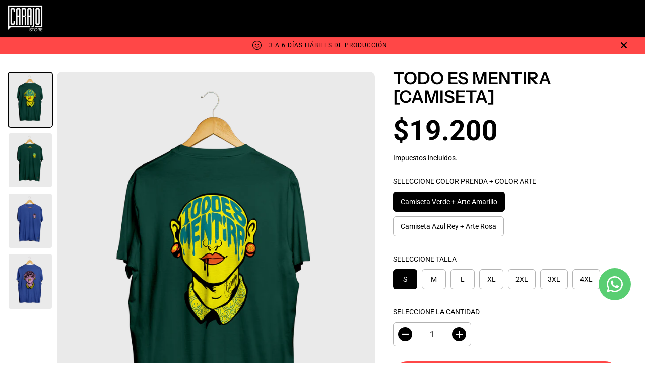

--- FILE ---
content_type: text/html; charset=utf-8
request_url: https://carajostore.com/products/todo-es-mentira-camiseta
body_size: 40832
content:
<!doctype html>
<html class="no-js" lang="es">
  <head>
    <meta charset="utf-8">
    <meta http-equiv="X-UA-Compatible" content="IE=edge,chrome=1">
    <meta name="viewport" content="width=device-width,initial-scale=1"><meta property="og:site_name" content="carajostore">
<meta property="og:url" content="https://carajostore.com/products/todo-es-mentira-camiseta">
<meta property="og:title" content="Todo es mentira [Camiseta]">
<meta property="og:type" content="product">
<meta property="og:description" content="Nuestras camisetas están hechas de 100% algodón, lo que garantiza suavidad y durabilidad, ideal para tu día a día. El algodón es conocido por su transpirabilidad, lo que te mantiene fresco y cómodo durante todo el día. Gracias a la calidad del material nuestras camisetas resisten múltiples lavados sin perder su forma n">
<meta property="og:image:width" content="300"/> <meta property="og:image:height" content="300"/><meta property="og:image" content="https://carajostore.com/cdn/shop/files/TodoesmentiraVerdeAmarilloBack.png?v=1749096397&width=300"><meta property="og:image" content="https://carajostore.com/cdn/shop/files/TodoesmentiraVerdeAmarilloFront.png?v=1749096397&width=300"><meta property="og:image" content="https://carajostore.com/cdn/shop/files/TodoesmentiraAzulPurpuraFront.png?v=1749096397&width=300"><meta property="og:image:secure_url" content="https://carajostore.com/cdn/shop/files/TodoesmentiraVerdeAmarilloBack.png?v=1749096397&width=300"><meta property="og:image:secure_url" content="https://carajostore.com/cdn/shop/files/TodoesmentiraVerdeAmarilloFront.png?v=1749096397&width=300"><meta property="og:image:secure_url" content="https://carajostore.com/cdn/shop/files/TodoesmentiraAzulPurpuraFront.png?v=1749096397&width=300"><meta property="og:price:amount" content="19,200">
<meta property="og:price:currency" content="CLP"><meta name="twitter:card" content="summary_large_image">
<meta name="twitter:title" content="Todo es mentira [Camiseta]">
<meta name="twitter:description" content="Nuestras camisetas están hechas de 100% algodón, lo que garantiza suavidad y durabilidad, ideal para tu día a día. El algodón es conocido por su transpirabilidad, lo que te mantiene fresco y cómodo durante todo el día. Gracias a la calidad del material nuestras camisetas resisten múltiples lavados sin perder su forma n"><link rel="canonical" href="https://carajostore.com/products/todo-es-mentira-camiseta">
    <link rel="preconnect" href="https://cdn.shopify.com" crossorigin><link rel="icon" type="image/png" href="//carajostore.com/cdn/shop/files/favicon-16x16.png?crop=center&height=32&v=1700573288&width=32"><link rel="preconnect" href="https://fonts.shopifycdn.com" crossorigin><!-- Air Reviews Script -->
 

    
    
    
    
  










<script>
  const AIR_REVIEWS = {};
  AIR_REVIEWS.product = {"id":9688488476987,"title":"Todo es mentira [Camiseta]","handle":"todo-es-mentira-camiseta","description":"\u003cp\u003e\u003cmeta charset=\"utf-8\"\u003eNuestras camisetas están hechas de 100% algodón, lo que garantiza suavidad y durabilidad, ideal para tu día a día. El algodón es conocido por su transpirabilidad, lo que te mantiene fresco y cómodo durante todo el día. Gracias a la calidad del material nuestras camisetas resisten múltiples lavados sin perder su forma ni color. Perfectas para cualquier ocasión, ya sea una salida casual, una reunión con amigos o una jornada relajada en casa.\u003c\/p\u003e\n\u003ctable xmlns=\"http:\/\/www.w3.org\/1999\/xhtml\" cellspacing=\"0\" cellpadding=\"0\" dir=\"ltr\" border=\"1\" data-sheets-root=\"1\" data-sheets-baot=\"1\"\u003e\n\u003ccolgroup\u003e\n\u003ccol width=\"100\"\u003e\n\u003ccol width=\"100\"\u003e\n\u003ccol width=\"100\"\u003e\n\u003c\/colgroup\u003e\n\u003ctbody\u003e\n\u003ctr\u003e\n\u003ctd\u003e\u003c\/td\u003e\n\u003ctd\u003eLargo\u003c\/td\u003e\n\u003ctd\u003eAncho\u003c\/td\u003e\n\u003c\/tr\u003e\n\u003ctr\u003e\n\u003ctd\u003eS\u003c\/td\u003e\n\u003ctd\u003e65\u003c\/td\u003e\n\u003ctd\u003e49\u003c\/td\u003e\n\u003c\/tr\u003e\n\u003ctr\u003e\n\u003ctd\u003eM\u003c\/td\u003e\n\u003ctd\u003e68\u003c\/td\u003e\n\u003ctd\u003e52\u003c\/td\u003e\n\u003c\/tr\u003e\n\u003ctr\u003e\n\u003ctd\u003eL\u003c\/td\u003e\n\u003ctd\u003e74\u003c\/td\u003e\n\u003ctd\u003e55\u003c\/td\u003e\n\u003c\/tr\u003e\n\u003ctr\u003e\n\u003ctd\u003eXL\u003c\/td\u003e\n\u003ctd\u003e77\u003c\/td\u003e\n\u003ctd\u003e58\u003c\/td\u003e\n\u003c\/tr\u003e\n\u003ctr\u003e\n\u003ctd\u003e2XL\u003c\/td\u003e\n\u003ctd\u003e84\u003c\/td\u003e\n\u003ctd\u003e62\u003c\/td\u003e\n\u003c\/tr\u003e\n\u003ctr\u003e\n\u003ctd\u003e3XL\u003c\/td\u003e\n\u003ctd\u003e88\u003c\/td\u003e\n\u003ctd\u003e65\u003c\/td\u003e\n\u003c\/tr\u003e\n\u003ctr\u003e\n\u003ctd\u003e4XL\u003c\/td\u003e\n\u003ctd\u003e92\u003c\/td\u003e\n\u003ctd\u003e68\u003c\/td\u003e\n\u003c\/tr\u003e\n\u003c\/tbody\u003e\n\u003c\/table\u003e\n\u003c!----\u003e","published_at":"2025-12-11T12:18:14-03:00","created_at":"2024-07-26T12:29:36-04:00","vendor":"CarajoStore","type":"Camiseta","tags":[],"price":1920000,"price_min":1920000,"price_max":2230000,"available":true,"price_varies":true,"compare_at_price":null,"compare_at_price_min":0,"compare_at_price_max":0,"compare_at_price_varies":false,"variants":[{"id":49219281223995,"title":"Camiseta Verde + Arte Amarillo \/ S","option1":"Camiseta Verde + Arte Amarillo","option2":"S","option3":null,"sku":null,"requires_shipping":true,"taxable":true,"featured_image":null,"available":true,"name":"Todo es mentira [Camiseta] - Camiseta Verde + Arte Amarillo \/ S","public_title":"Camiseta Verde + Arte Amarillo \/ S","options":["Camiseta Verde + Arte Amarillo","S"],"price":1920000,"weight":300,"compare_at_price":null,"inventory_management":null,"barcode":null,"requires_selling_plan":false,"selling_plan_allocations":[]},{"id":49219281256763,"title":"Camiseta Verde + Arte Amarillo \/ M","option1":"Camiseta Verde + Arte Amarillo","option2":"M","option3":null,"sku":null,"requires_shipping":true,"taxable":true,"featured_image":null,"available":true,"name":"Todo es mentira [Camiseta] - Camiseta Verde + Arte Amarillo \/ M","public_title":"Camiseta Verde + Arte Amarillo \/ M","options":["Camiseta Verde + Arte Amarillo","M"],"price":1920000,"weight":300,"compare_at_price":null,"inventory_management":null,"barcode":null,"requires_selling_plan":false,"selling_plan_allocations":[]},{"id":49219281289531,"title":"Camiseta Verde + Arte Amarillo \/ L","option1":"Camiseta Verde + Arte Amarillo","option2":"L","option3":null,"sku":null,"requires_shipping":true,"taxable":true,"featured_image":null,"available":true,"name":"Todo es mentira [Camiseta] - Camiseta Verde + Arte Amarillo \/ L","public_title":"Camiseta Verde + Arte Amarillo \/ L","options":["Camiseta Verde + Arte Amarillo","L"],"price":1920000,"weight":300,"compare_at_price":null,"inventory_management":null,"barcode":null,"requires_selling_plan":false,"selling_plan_allocations":[]},{"id":49219281322299,"title":"Camiseta Verde + Arte Amarillo \/ XL","option1":"Camiseta Verde + Arte Amarillo","option2":"XL","option3":null,"sku":null,"requires_shipping":true,"taxable":true,"featured_image":null,"available":true,"name":"Todo es mentira [Camiseta] - Camiseta Verde + Arte Amarillo \/ XL","public_title":"Camiseta Verde + Arte Amarillo \/ XL","options":["Camiseta Verde + Arte Amarillo","XL"],"price":1920000,"weight":300,"compare_at_price":null,"inventory_management":null,"barcode":null,"requires_selling_plan":false,"selling_plan_allocations":[]},{"id":50347538219323,"title":"Camiseta Verde + Arte Amarillo \/ 2XL","option1":"Camiseta Verde + Arte Amarillo","option2":"2XL","option3":null,"sku":null,"requires_shipping":true,"taxable":true,"featured_image":null,"available":true,"name":"Todo es mentira [Camiseta] - Camiseta Verde + Arte Amarillo \/ 2XL","public_title":"Camiseta Verde + Arte Amarillo \/ 2XL","options":["Camiseta Verde + Arte Amarillo","2XL"],"price":2180000,"weight":300,"compare_at_price":null,"inventory_management":null,"barcode":null,"requires_selling_plan":false,"selling_plan_allocations":[]},{"id":50347538252091,"title":"Camiseta Verde + Arte Amarillo \/ 3XL","option1":"Camiseta Verde + Arte Amarillo","option2":"3XL","option3":null,"sku":null,"requires_shipping":true,"taxable":true,"featured_image":null,"available":true,"name":"Todo es mentira [Camiseta] - Camiseta Verde + Arte Amarillo \/ 3XL","public_title":"Camiseta Verde + Arte Amarillo \/ 3XL","options":["Camiseta Verde + Arte Amarillo","3XL"],"price":2180000,"weight":300,"compare_at_price":null,"inventory_management":null,"barcode":null,"requires_selling_plan":false,"selling_plan_allocations":[]},{"id":49219281420603,"title":"Camiseta Verde + Arte Amarillo \/ 4XL","option1":"Camiseta Verde + Arte Amarillo","option2":"4XL","option3":null,"sku":null,"requires_shipping":true,"taxable":true,"featured_image":null,"available":true,"name":"Todo es mentira [Camiseta] - Camiseta Verde + Arte Amarillo \/ 4XL","public_title":"Camiseta Verde + Arte Amarillo \/ 4XL","options":["Camiseta Verde + Arte Amarillo","4XL"],"price":2230000,"weight":300,"compare_at_price":null,"inventory_management":null,"barcode":null,"requires_selling_plan":false,"selling_plan_allocations":[]},{"id":50919617429819,"title":"Camiseta Azul Rey + Arte Rosa \/ S","option1":"Camiseta Azul Rey + Arte Rosa","option2":"S","option3":null,"sku":null,"requires_shipping":true,"taxable":true,"featured_image":null,"available":true,"name":"Todo es mentira [Camiseta] - Camiseta Azul Rey + Arte Rosa \/ S","public_title":"Camiseta Azul Rey + Arte Rosa \/ S","options":["Camiseta Azul Rey + Arte Rosa","S"],"price":1920000,"weight":300,"compare_at_price":null,"inventory_management":null,"barcode":"","requires_selling_plan":false,"selling_plan_allocations":[]},{"id":50919617462587,"title":"Camiseta Azul Rey + Arte Rosa \/ M","option1":"Camiseta Azul Rey + Arte Rosa","option2":"M","option3":null,"sku":null,"requires_shipping":true,"taxable":true,"featured_image":null,"available":true,"name":"Todo es mentira [Camiseta] - Camiseta Azul Rey + Arte Rosa \/ M","public_title":"Camiseta Azul Rey + Arte Rosa \/ M","options":["Camiseta Azul Rey + Arte Rosa","M"],"price":1920000,"weight":300,"compare_at_price":null,"inventory_management":null,"barcode":"","requires_selling_plan":false,"selling_plan_allocations":[]},{"id":50919617495355,"title":"Camiseta Azul Rey + Arte Rosa \/ L","option1":"Camiseta Azul Rey + Arte Rosa","option2":"L","option3":null,"sku":null,"requires_shipping":true,"taxable":true,"featured_image":null,"available":true,"name":"Todo es mentira [Camiseta] - Camiseta Azul Rey + Arte Rosa \/ L","public_title":"Camiseta Azul Rey + Arte Rosa \/ L","options":["Camiseta Azul Rey + Arte Rosa","L"],"price":1920000,"weight":300,"compare_at_price":null,"inventory_management":null,"barcode":"","requires_selling_plan":false,"selling_plan_allocations":[]},{"id":50919617528123,"title":"Camiseta Azul Rey + Arte Rosa \/ XL","option1":"Camiseta Azul Rey + Arte Rosa","option2":"XL","option3":null,"sku":null,"requires_shipping":true,"taxable":true,"featured_image":null,"available":true,"name":"Todo es mentira [Camiseta] - Camiseta Azul Rey + Arte Rosa \/ XL","public_title":"Camiseta Azul Rey + Arte Rosa \/ XL","options":["Camiseta Azul Rey + Arte Rosa","XL"],"price":1920000,"weight":300,"compare_at_price":null,"inventory_management":null,"barcode":"","requires_selling_plan":false,"selling_plan_allocations":[]},{"id":50919617560891,"title":"Camiseta Azul Rey + Arte Rosa \/ 2XL","option1":"Camiseta Azul Rey + Arte Rosa","option2":"2XL","option3":null,"sku":null,"requires_shipping":true,"taxable":true,"featured_image":null,"available":true,"name":"Todo es mentira [Camiseta] - Camiseta Azul Rey + Arte Rosa \/ 2XL","public_title":"Camiseta Azul Rey + Arte Rosa \/ 2XL","options":["Camiseta Azul Rey + Arte Rosa","2XL"],"price":2180000,"weight":300,"compare_at_price":null,"inventory_management":null,"barcode":"","requires_selling_plan":false,"selling_plan_allocations":[]},{"id":50919617593659,"title":"Camiseta Azul Rey + Arte Rosa \/ 3XL","option1":"Camiseta Azul Rey + Arte Rosa","option2":"3XL","option3":null,"sku":null,"requires_shipping":true,"taxable":true,"featured_image":null,"available":true,"name":"Todo es mentira [Camiseta] - Camiseta Azul Rey + Arte Rosa \/ 3XL","public_title":"Camiseta Azul Rey + Arte Rosa \/ 3XL","options":["Camiseta Azul Rey + Arte Rosa","3XL"],"price":2180000,"weight":300,"compare_at_price":null,"inventory_management":null,"barcode":"","requires_selling_plan":false,"selling_plan_allocations":[]},{"id":50919617626427,"title":"Camiseta Azul Rey + Arte Rosa \/ 4XL","option1":"Camiseta Azul Rey + Arte Rosa","option2":"4XL","option3":null,"sku":null,"requires_shipping":true,"taxable":true,"featured_image":null,"available":true,"name":"Todo es mentira [Camiseta] - Camiseta Azul Rey + Arte Rosa \/ 4XL","public_title":"Camiseta Azul Rey + Arte Rosa \/ 4XL","options":["Camiseta Azul Rey + Arte Rosa","4XL"],"price":2230000,"weight":300,"compare_at_price":null,"inventory_management":null,"barcode":"","requires_selling_plan":false,"selling_plan_allocations":[]}],"images":["\/\/carajostore.com\/cdn\/shop\/files\/TodoesmentiraVerdeAmarilloBack.png?v=1749096397","\/\/carajostore.com\/cdn\/shop\/files\/TodoesmentiraVerdeAmarilloFront.png?v=1749096397","\/\/carajostore.com\/cdn\/shop\/files\/TodoesmentiraAzulPurpuraFront.png?v=1749096397","\/\/carajostore.com\/cdn\/shop\/files\/TodoesmentiraAzulPurpuraBack.png?v=1749096397"],"featured_image":"\/\/carajostore.com\/cdn\/shop\/files\/TodoesmentiraVerdeAmarilloBack.png?v=1749096397","options":["Color Prenda + Color Arte","Talla"],"media":[{"alt":null,"id":39822841250107,"position":1,"preview_image":{"aspect_ratio":0.8,"height":3000,"width":2400,"src":"\/\/carajostore.com\/cdn\/shop\/files\/TodoesmentiraVerdeAmarilloBack.png?v=1749096397"},"aspect_ratio":0.8,"height":3000,"media_type":"image","src":"\/\/carajostore.com\/cdn\/shop\/files\/TodoesmentiraVerdeAmarilloBack.png?v=1749096397","width":2400},{"alt":null,"id":39822841217339,"position":2,"preview_image":{"aspect_ratio":0.792,"height":3000,"width":2375,"src":"\/\/carajostore.com\/cdn\/shop\/files\/TodoesmentiraVerdeAmarilloFront.png?v=1749096397"},"aspect_ratio":0.792,"height":3000,"media_type":"image","src":"\/\/carajostore.com\/cdn\/shop\/files\/TodoesmentiraVerdeAmarilloFront.png?v=1749096397","width":2375},{"alt":null,"id":39822841282875,"position":3,"preview_image":{"aspect_ratio":0.798,"height":3000,"width":2393,"src":"\/\/carajostore.com\/cdn\/shop\/files\/TodoesmentiraAzulPurpuraFront.png?v=1749096397"},"aspect_ratio":0.798,"height":3000,"media_type":"image","src":"\/\/carajostore.com\/cdn\/shop\/files\/TodoesmentiraAzulPurpuraFront.png?v=1749096397","width":2393},{"alt":null,"id":39822841315643,"position":4,"preview_image":{"aspect_ratio":0.789,"height":3000,"width":2367,"src":"\/\/carajostore.com\/cdn\/shop\/files\/TodoesmentiraAzulPurpuraBack.png?v=1749096397"},"aspect_ratio":0.789,"height":3000,"media_type":"image","src":"\/\/carajostore.com\/cdn\/shop\/files\/TodoesmentiraAzulPurpuraBack.png?v=1749096397","width":2367}],"requires_selling_plan":false,"selling_plan_groups":[],"content":"\u003cp\u003e\u003cmeta charset=\"utf-8\"\u003eNuestras camisetas están hechas de 100% algodón, lo que garantiza suavidad y durabilidad, ideal para tu día a día. El algodón es conocido por su transpirabilidad, lo que te mantiene fresco y cómodo durante todo el día. Gracias a la calidad del material nuestras camisetas resisten múltiples lavados sin perder su forma ni color. Perfectas para cualquier ocasión, ya sea una salida casual, una reunión con amigos o una jornada relajada en casa.\u003c\/p\u003e\n\u003ctable xmlns=\"http:\/\/www.w3.org\/1999\/xhtml\" cellspacing=\"0\" cellpadding=\"0\" dir=\"ltr\" border=\"1\" data-sheets-root=\"1\" data-sheets-baot=\"1\"\u003e\n\u003ccolgroup\u003e\n\u003ccol width=\"100\"\u003e\n\u003ccol width=\"100\"\u003e\n\u003ccol width=\"100\"\u003e\n\u003c\/colgroup\u003e\n\u003ctbody\u003e\n\u003ctr\u003e\n\u003ctd\u003e\u003c\/td\u003e\n\u003ctd\u003eLargo\u003c\/td\u003e\n\u003ctd\u003eAncho\u003c\/td\u003e\n\u003c\/tr\u003e\n\u003ctr\u003e\n\u003ctd\u003eS\u003c\/td\u003e\n\u003ctd\u003e65\u003c\/td\u003e\n\u003ctd\u003e49\u003c\/td\u003e\n\u003c\/tr\u003e\n\u003ctr\u003e\n\u003ctd\u003eM\u003c\/td\u003e\n\u003ctd\u003e68\u003c\/td\u003e\n\u003ctd\u003e52\u003c\/td\u003e\n\u003c\/tr\u003e\n\u003ctr\u003e\n\u003ctd\u003eL\u003c\/td\u003e\n\u003ctd\u003e74\u003c\/td\u003e\n\u003ctd\u003e55\u003c\/td\u003e\n\u003c\/tr\u003e\n\u003ctr\u003e\n\u003ctd\u003eXL\u003c\/td\u003e\n\u003ctd\u003e77\u003c\/td\u003e\n\u003ctd\u003e58\u003c\/td\u003e\n\u003c\/tr\u003e\n\u003ctr\u003e\n\u003ctd\u003e2XL\u003c\/td\u003e\n\u003ctd\u003e84\u003c\/td\u003e\n\u003ctd\u003e62\u003c\/td\u003e\n\u003c\/tr\u003e\n\u003ctr\u003e\n\u003ctd\u003e3XL\u003c\/td\u003e\n\u003ctd\u003e88\u003c\/td\u003e\n\u003ctd\u003e65\u003c\/td\u003e\n\u003c\/tr\u003e\n\u003ctr\u003e\n\u003ctd\u003e4XL\u003c\/td\u003e\n\u003ctd\u003e92\u003c\/td\u003e\n\u003ctd\u003e68\u003c\/td\u003e\n\u003c\/tr\u003e\n\u003c\/tbody\u003e\n\u003c\/table\u003e\n\u003c!----\u003e"};
  AIR_REVIEWS.template = "product";
  AIR_REVIEWS.collections = [];
  AIR_REVIEWS.collectionsName = [];
  AIR_REVIEWS.customer = {
    id: null,
    email: null,
    first_name: null,
    last_name: null,
    orders: null
  };
  
  AIR_REVIEWS.collections.push(`494414070075`);
  AIR_REVIEWS.collectionsName.push(`All`);
  
  AIR_REVIEWS.collections.push(`465404559675`);
  AIR_REVIEWS.collectionsName.push(`Camisetas`);
  
  AIR_REVIEWS.collections.push(`495922741563`);
  AIR_REVIEWS.collectionsName.push(`Menos de \$20.000`);
  
  AIR_REVIEWS.collections.push(`495922774331`);
  AIR_REVIEWS.collectionsName.push(`Menos de \$25.000`);
  
  AIR_REVIEWS.collections.push(`487199998267`);
  AIR_REVIEWS.collectionsName.push(`Sueltos`);
  
  AIR_REVIEWS.branding = true;
  AIR_REVIEWS.appBlock = true;
  AIR_REVIEWS.shopData = {};
  AIR_REVIEWS.settings = {"createdAt":"2023-10-10T15:54:15.481Z","reviewCarouselWidget":{"customPositionHomeDirection":"after","customPositionCatalog":"","showPreview":true,"customPositionProductDirection":"after","carouselHeadingColor":"#000000","carouselMinimumRating":"all-reviews","carouselHeading":"See what our customers said","customPositionProduct":"","customPositionHome":"","enableCarousel":false,"customPositionCatalogDirection":"after"},"shopDomain":"carajostoretest.myshopify.com","reviewPop":{"minimumRating":"all-reviews","includedPages":"","emptyImageCustom":"","pageShow":[],"excludedPages":"","showOnMobile":true,"emptyImage":"https://cdnapps.avada.io/airReviews/sample-review/empty-product.png","showOnDesktop":true,"desktopPosition":"desktop-bottom-left","enabled":false,"mobilePosition":"mobile-bottom-right","customCss":""},"shopId":"5sK20zOGlnRpt9HRW8kZ","generalSetting":{"sortOption":"sortlarest@feedback","amzReviewerOption":"all_reviews","enableCountryFlag":false,"amzPhotoOption":"all_contents","enableAggregateRating":true,"amzSortOption":"recent","ratingOption":"All positive","photoOption":"all","amzRatingOption":"positive","autoSubmitPublish":"disabled"},"reviewBlock":{"twoStarColor":"#E67F22","dateFormat":"mm_dd_yyyy","starDefaultColor":"#B8D2C2","summaryButton":"Write a review","customPosition":".shopify-payment-button","primaryColor":"#16A086","fiveStarColor":"#16A086","preset":0,"oneStarColor":"#E84C3D","threeStarColor":"#F1C40F","isShowBadgeText":false,"buttonTextColor":"#FFFFFF","id":0,"inlinePosition":"below-product","customPositionDirection":"after","buttonBorderRadius":4,"summaryHeading":"Review","policy":"By submitting, I acknowledge the Privacy and that my reviews will be publicly posted and shared online","emptyStarColor":"#BFBFBF","customCss":"","starIconType":"trustpilot-slim","badgeColor":"#2C6ECB","backgroundColor":"#EDEDED","styleAvatar":"pastel","requiredName":true,"formatCustomerName":"full_name","headingColor":"#000000","displayBadge":"after-customer-name","submitTextColor":"#ffffff","singleStarColor":"#16A086","textColor":"#000000","shopLogoNotify":"","badgeIconType":"badge-circle","layout":"list","starColorType":"single-color","buttonBackgroundColor":"#16a086","starHoverColor":"#016955","hasPolicy":true,"submitButtonColor":"#166CE1","storeLogo":"","advancedSetting":true,"fourStarColor":"#27AE61","requiredEmail":false,"secondaryColor":"#383838","font":"Inter","isEnableBadge":false},"reviewWidget":{"customPositionCatalog":"","showOnMobile":true,"showOnHomePage":false,"desktopPosition":"desktop-right","enablePopupReview":false,"hideNoStarRating":true,"minimumRating":"all-reviews","floatButtonLabel":"Our Reviews","enableSidebar":true,"mobilePosition":"mobile-left","showProductPageBlock":true,"showOnProductList":true,"floatBtnIconCustom":"","showPreview":false,"enableStarRating":true,"showCatalogPage":false,"customPositionCatalogDirection":"after","previewType":"star-rating-settings","showProductPage":true,"floatBtnBgColor":"#000000","customPositionProductDirection":"after","floatBtnIcon":"https://imgur.com/ttZVtaG.png","customPositionProduct":"","customProductContainer":"","showOnDesktop":true,"floatBtnTextColor":"#FFFFFF"},"allReviewsPage":[],"popReviews":[],"carouselReviews":[]};
  AIR_REVIEWS.hasStorefrontToken = true;
  AIR_REVIEWS.translations = {"review":"review","reviews":"reviews","See more":"See more","See less":"See less","Recent":"Recent","Highest":"Highest","Lowest":"Lowest","Load more":"Load more","No reviews yet":"No reviews yet","How do you like this item?":"How do you like this item?","Excellent":"Excellent","Good":"Good","Medium":"Medium","Poor":"Poor","Very Bad":"Very Bad","Share your thoughts":"Share your thoughts","Write your feedback":"Write your feedback","Your Information":"Your Information","Your Name":"Your Name","Email":"Email","This is a required field":"This is a required field","Send":"Send","You have reached the file upload limit":"You have reached the file upload limit","Email field is invalid":"Email field is invalid","Review with image":"Review with image","Our Reviews":"Our Reviews","5MB Limit":"5MB Limit","Be the first to write a review":"Be the first to write a review","Submit":"Submit","Submitted":"Submitted","Click to review":"Click to review","Tap to review":"Tap to review","Name":"Name","Thank you for your feedback":"Thank you for your feedback","Invalid file type":"Invalid file type","accepted file types: .gif, .jpg, .png.":"accepted file types: .gif, .jpg, .png.","Invalid file size":"Invalid file size","image size should not be more than 5MB.":"image size should not be more than 5MB.","Your Email":"Your Email","Next":"Next","Verified":"Verified"};
  AIR_REVIEWS.productReview = {"reviews":[],"hasPre":false,"hasNext":false,"reviewSummary":{"id":"jE4R9eskBAtYrWEpZkYA","shopId":"5sK20zOGlnRpt9HRW8kZ","productId":9688488476987,"createdAt":"2024-07-26T16:29:39.165Z","five_star":{"approved":0,"disapproved":0,"pending":0,"published":0,"unpublished":0},"four_star":{"approved":0,"disapproved":0,"pending":0,"published":0,"unpublished":0},"three_star":{"approved":0,"disapproved":0,"pending":0,"published":0,"unpublished":0},"two_star":{"approved":0,"disapproved":0,"pending":0,"published":0,"unpublished":0},"one_star":{"approved":0,"disapproved":0,"pending":0,"published":0,"unpublished":0}}};
  AIR_REVIEWS.shopLogo = null;
</script>

  <!-- /Air Reviews Script -->

<title>Todo es mentira [Camiseta]</title><meta name="description" content="Nuestras camisetas están hechas de 100% algodón, lo que garantiza suavidad y durabilidad, ideal para tu día a día. El algodón es conocido por su transpirabilidad, lo que te mantiene fresco y cómodo durante todo el día. Gracias a la calidad del material nuestras camisetas resisten múltiples lavados sin perder su forma n"><script>window.performance && window.performance.mark && window.performance.mark('shopify.content_for_header.start');</script><meta name="facebook-domain-verification" content="z6jet49kf3yhcvcd0caeyprsxzlczh">
<meta id="shopify-digital-wallet" name="shopify-digital-wallet" content="/74742300987/digital_wallets/dialog">
<meta name="shopify-checkout-api-token" content="578531481cad88c4dcf02ef8355dc391">
<meta id="in-context-paypal-metadata" data-shop-id="74742300987" data-venmo-supported="false" data-environment="production" data-locale="es_ES" data-paypal-v4="true" data-currency="CLP">
<link rel="alternate" type="application/json+oembed" href="https://carajostore.com/products/todo-es-mentira-camiseta.oembed">
<script async="async" src="/checkouts/internal/preloads.js?locale=es-CL"></script>
<script id="shopify-features" type="application/json">{"accessToken":"578531481cad88c4dcf02ef8355dc391","betas":["rich-media-storefront-analytics"],"domain":"carajostore.com","predictiveSearch":true,"shopId":74742300987,"locale":"es"}</script>
<script>var Shopify = Shopify || {};
Shopify.shop = "carajostoretest.myshopify.com";
Shopify.locale = "es";
Shopify.currency = {"active":"CLP","rate":"1.0"};
Shopify.country = "CL";
Shopify.theme = {"name":"Yuva","id":148006306107,"schema_name":"Yuva","schema_version":"6.0.0","theme_store_id":1615,"role":"main"};
Shopify.theme.handle = "null";
Shopify.theme.style = {"id":null,"handle":null};
Shopify.cdnHost = "carajostore.com/cdn";
Shopify.routes = Shopify.routes || {};
Shopify.routes.root = "/";</script>
<script type="module">!function(o){(o.Shopify=o.Shopify||{}).modules=!0}(window);</script>
<script>!function(o){function n(){var o=[];function n(){o.push(Array.prototype.slice.apply(arguments))}return n.q=o,n}var t=o.Shopify=o.Shopify||{};t.loadFeatures=n(),t.autoloadFeatures=n()}(window);</script>
<script id="shop-js-analytics" type="application/json">{"pageType":"product"}</script>
<script defer="defer" async type="module" src="//carajostore.com/cdn/shopifycloud/shop-js/modules/v2/client.init-shop-cart-sync_BFpxDrjM.es.esm.js"></script>
<script defer="defer" async type="module" src="//carajostore.com/cdn/shopifycloud/shop-js/modules/v2/chunk.common_CnP21gUX.esm.js"></script>
<script defer="defer" async type="module" src="//carajostore.com/cdn/shopifycloud/shop-js/modules/v2/chunk.modal_D61HrJrg.esm.js"></script>
<script type="module">
  await import("//carajostore.com/cdn/shopifycloud/shop-js/modules/v2/client.init-shop-cart-sync_BFpxDrjM.es.esm.js");
await import("//carajostore.com/cdn/shopifycloud/shop-js/modules/v2/chunk.common_CnP21gUX.esm.js");
await import("//carajostore.com/cdn/shopifycloud/shop-js/modules/v2/chunk.modal_D61HrJrg.esm.js");

  window.Shopify.SignInWithShop?.initShopCartSync?.({"fedCMEnabled":true,"windoidEnabled":true});

</script>
<script>(function() {
  var isLoaded = false;
  function asyncLoad() {
    if (isLoaded) return;
    isLoaded = true;
    var urls = ["https:\/\/mt.tryjumbo.com\/shops\/5076\/script_02dba151e58b4b36f41dda151561d904.js?shop=carajostoretest.myshopify.com","https:\/\/plugin.brevo.com\/integrations\/api\/automation\/script?user_connection_id=6529d75009d72777e96d9698\u0026ma-key=q2267huh5bxw307i615nlu22\u0026shop=carajostoretest.myshopify.com","https:\/\/plugin.brevo.com\/integrations\/api\/sy\/cart_tracking\/script?ma-key=q2267huh5bxw307i615nlu22\u0026user_connection_id=6529d75009d72777e96d9698\u0026shop=carajostoretest.myshopify.com","https:\/\/cdn.nfcube.com\/instafeed-710fc17906ee74cb9dbda0780262771c.js?shop=carajostoretest.myshopify.com"];
    for (var i = 0; i < urls.length; i++) {
      var s = document.createElement('script');
      s.type = 'text/javascript';
      s.async = true;
      s.src = urls[i];
      var x = document.getElementsByTagName('script')[0];
      x.parentNode.insertBefore(s, x);
    }
  };
  if(window.attachEvent) {
    window.attachEvent('onload', asyncLoad);
  } else {
    window.addEventListener('load', asyncLoad, false);
  }
})();</script>
<script id="__st">var __st={"a":74742300987,"offset":-10800,"reqid":"fc963e02-05fd-43a0-9963-2107ad7fed2e-1769752988","pageurl":"carajostore.com\/products\/todo-es-mentira-camiseta","u":"497f734fbc8b","p":"product","rtyp":"product","rid":9688488476987};</script>
<script>window.ShopifyPaypalV4VisibilityTracking = true;</script>
<script id="captcha-bootstrap">!function(){'use strict';const t='contact',e='account',n='new_comment',o=[[t,t],['blogs',n],['comments',n],[t,'customer']],c=[[e,'customer_login'],[e,'guest_login'],[e,'recover_customer_password'],[e,'create_customer']],r=t=>t.map((([t,e])=>`form[action*='/${t}']:not([data-nocaptcha='true']) input[name='form_type'][value='${e}']`)).join(','),a=t=>()=>t?[...document.querySelectorAll(t)].map((t=>t.form)):[];function s(){const t=[...o],e=r(t);return a(e)}const i='password',u='form_key',d=['recaptcha-v3-token','g-recaptcha-response','h-captcha-response',i],f=()=>{try{return window.sessionStorage}catch{return}},m='__shopify_v',_=t=>t.elements[u];function p(t,e,n=!1){try{const o=window.sessionStorage,c=JSON.parse(o.getItem(e)),{data:r}=function(t){const{data:e,action:n}=t;return t[m]||n?{data:e,action:n}:{data:t,action:n}}(c);for(const[e,n]of Object.entries(r))t.elements[e]&&(t.elements[e].value=n);n&&o.removeItem(e)}catch(o){console.error('form repopulation failed',{error:o})}}const l='form_type',E='cptcha';function T(t){t.dataset[E]=!0}const w=window,h=w.document,L='Shopify',v='ce_forms',y='captcha';let A=!1;((t,e)=>{const n=(g='f06e6c50-85a8-45c8-87d0-21a2b65856fe',I='https://cdn.shopify.com/shopifycloud/storefront-forms-hcaptcha/ce_storefront_forms_captcha_hcaptcha.v1.5.2.iife.js',D={infoText:'Protegido por hCaptcha',privacyText:'Privacidad',termsText:'Términos'},(t,e,n)=>{const o=w[L][v],c=o.bindForm;if(c)return c(t,g,e,D).then(n);var r;o.q.push([[t,g,e,D],n]),r=I,A||(h.body.append(Object.assign(h.createElement('script'),{id:'captcha-provider',async:!0,src:r})),A=!0)});var g,I,D;w[L]=w[L]||{},w[L][v]=w[L][v]||{},w[L][v].q=[],w[L][y]=w[L][y]||{},w[L][y].protect=function(t,e){n(t,void 0,e),T(t)},Object.freeze(w[L][y]),function(t,e,n,w,h,L){const[v,y,A,g]=function(t,e,n){const i=e?o:[],u=t?c:[],d=[...i,...u],f=r(d),m=r(i),_=r(d.filter((([t,e])=>n.includes(e))));return[a(f),a(m),a(_),s()]}(w,h,L),I=t=>{const e=t.target;return e instanceof HTMLFormElement?e:e&&e.form},D=t=>v().includes(t);t.addEventListener('submit',(t=>{const e=I(t);if(!e)return;const n=D(e)&&!e.dataset.hcaptchaBound&&!e.dataset.recaptchaBound,o=_(e),c=g().includes(e)&&(!o||!o.value);(n||c)&&t.preventDefault(),c&&!n&&(function(t){try{if(!f())return;!function(t){const e=f();if(!e)return;const n=_(t);if(!n)return;const o=n.value;o&&e.removeItem(o)}(t);const e=Array.from(Array(32),(()=>Math.random().toString(36)[2])).join('');!function(t,e){_(t)||t.append(Object.assign(document.createElement('input'),{type:'hidden',name:u})),t.elements[u].value=e}(t,e),function(t,e){const n=f();if(!n)return;const o=[...t.querySelectorAll(`input[type='${i}']`)].map((({name:t})=>t)),c=[...d,...o],r={};for(const[a,s]of new FormData(t).entries())c.includes(a)||(r[a]=s);n.setItem(e,JSON.stringify({[m]:1,action:t.action,data:r}))}(t,e)}catch(e){console.error('failed to persist form',e)}}(e),e.submit())}));const S=(t,e)=>{t&&!t.dataset[E]&&(n(t,e.some((e=>e===t))),T(t))};for(const o of['focusin','change'])t.addEventListener(o,(t=>{const e=I(t);D(e)&&S(e,y())}));const B=e.get('form_key'),M=e.get(l),P=B&&M;t.addEventListener('DOMContentLoaded',(()=>{const t=y();if(P)for(const e of t)e.elements[l].value===M&&p(e,B);[...new Set([...A(),...v().filter((t=>'true'===t.dataset.shopifyCaptcha))])].forEach((e=>S(e,t)))}))}(h,new URLSearchParams(w.location.search),n,t,e,['guest_login'])})(!0,!0)}();</script>
<script integrity="sha256-4kQ18oKyAcykRKYeNunJcIwy7WH5gtpwJnB7kiuLZ1E=" data-source-attribution="shopify.loadfeatures" defer="defer" src="//carajostore.com/cdn/shopifycloud/storefront/assets/storefront/load_feature-a0a9edcb.js" crossorigin="anonymous"></script>
<script data-source-attribution="shopify.dynamic_checkout.dynamic.init">var Shopify=Shopify||{};Shopify.PaymentButton=Shopify.PaymentButton||{isStorefrontPortableWallets:!0,init:function(){window.Shopify.PaymentButton.init=function(){};var t=document.createElement("script");t.src="https://carajostore.com/cdn/shopifycloud/portable-wallets/latest/portable-wallets.es.js",t.type="module",document.head.appendChild(t)}};
</script>
<script data-source-attribution="shopify.dynamic_checkout.buyer_consent">
  function portableWalletsHideBuyerConsent(e){var t=document.getElementById("shopify-buyer-consent"),n=document.getElementById("shopify-subscription-policy-button");t&&n&&(t.classList.add("hidden"),t.setAttribute("aria-hidden","true"),n.removeEventListener("click",e))}function portableWalletsShowBuyerConsent(e){var t=document.getElementById("shopify-buyer-consent"),n=document.getElementById("shopify-subscription-policy-button");t&&n&&(t.classList.remove("hidden"),t.removeAttribute("aria-hidden"),n.addEventListener("click",e))}window.Shopify?.PaymentButton&&(window.Shopify.PaymentButton.hideBuyerConsent=portableWalletsHideBuyerConsent,window.Shopify.PaymentButton.showBuyerConsent=portableWalletsShowBuyerConsent);
</script>
<script>
  function portableWalletsCleanup(e){e&&e.src&&console.error("Failed to load portable wallets script "+e.src);var t=document.querySelectorAll("shopify-accelerated-checkout .shopify-payment-button__skeleton, shopify-accelerated-checkout-cart .wallet-cart-button__skeleton"),e=document.getElementById("shopify-buyer-consent");for(let e=0;e<t.length;e++)t[e].remove();e&&e.remove()}function portableWalletsNotLoadedAsModule(e){e instanceof ErrorEvent&&"string"==typeof e.message&&e.message.includes("import.meta")&&"string"==typeof e.filename&&e.filename.includes("portable-wallets")&&(window.removeEventListener("error",portableWalletsNotLoadedAsModule),window.Shopify.PaymentButton.failedToLoad=e,"loading"===document.readyState?document.addEventListener("DOMContentLoaded",window.Shopify.PaymentButton.init):window.Shopify.PaymentButton.init())}window.addEventListener("error",portableWalletsNotLoadedAsModule);
</script>

<script type="module" src="https://carajostore.com/cdn/shopifycloud/portable-wallets/latest/portable-wallets.es.js" onError="portableWalletsCleanup(this)" crossorigin="anonymous"></script>
<script nomodule>
  document.addEventListener("DOMContentLoaded", portableWalletsCleanup);
</script>

<link id="shopify-accelerated-checkout-styles" rel="stylesheet" media="screen" href="https://carajostore.com/cdn/shopifycloud/portable-wallets/latest/accelerated-checkout-backwards-compat.css" crossorigin="anonymous">
<style id="shopify-accelerated-checkout-cart">
        #shopify-buyer-consent {
  margin-top: 1em;
  display: inline-block;
  width: 100%;
}

#shopify-buyer-consent.hidden {
  display: none;
}

#shopify-subscription-policy-button {
  background: none;
  border: none;
  padding: 0;
  text-decoration: underline;
  font-size: inherit;
  cursor: pointer;
}

#shopify-subscription-policy-button::before {
  box-shadow: none;
}

      </style>

<script>window.performance && window.performance.mark && window.performance.mark('shopify.content_for_header.end');</script>
    <script>
      document.documentElement.className = document.documentElement.className.replace('no-js', 'js');
    </script><style>
  /*============= page loader css start ========*/
  .yv-page-loader {
    position: fixed;
    width: 100%;
    height: 100%;
    background-color: rgba(255, 255, 255, 1);
    left: 0;
    top: 0;
    display: flex;
    align-items: center;
    justify-content: center;
    z-index: 99;
    opacity: 0;
    transform: translateY(-100%);
  }

  .page-loading .yv-page-loader {
    opacity: 1;
    transform: translateY(0);
  }

  .yv-page-loader img {
    max-width: 100px;
  }

  /*============= page loader css end ========*/
</style> 
<style data-shopify>
 
@font-face {
  font-family: Roboto;
  font-weight: 400;
  font-style: normal;
  font-display: swap;
  src: url("//carajostore.com/cdn/fonts/roboto/roboto_n4.2019d890f07b1852f56ce63ba45b2db45d852cba.woff2") format("woff2"),
       url("//carajostore.com/cdn/fonts/roboto/roboto_n4.238690e0007583582327135619c5f7971652fa9d.woff") format("woff");
}

@font-face {
  font-family: Roboto;
  font-weight: 700;
  font-style: normal;
  font-display: swap;
  src: url("//carajostore.com/cdn/fonts/roboto/roboto_n7.f38007a10afbbde8976c4056bfe890710d51dec2.woff2") format("woff2"),
       url("//carajostore.com/cdn/fonts/roboto/roboto_n7.94bfdd3e80c7be00e128703d245c207769d763f9.woff") format("woff");
}

@font-face {
  font-family: Roboto;
  font-weight: 400;
  font-style: italic;
  font-display: swap;
  src: url("//carajostore.com/cdn/fonts/roboto/roboto_i4.57ce898ccda22ee84f49e6b57ae302250655e2d4.woff2") format("woff2"),
       url("//carajostore.com/cdn/fonts/roboto/roboto_i4.b21f3bd061cbcb83b824ae8c7671a82587b264bf.woff") format("woff");
}

@font-face {
  font-family: Roboto;
  font-weight: 700;
  font-style: italic;
  font-display: swap;
  src: url("//carajostore.com/cdn/fonts/roboto/roboto_i7.7ccaf9410746f2c53340607c42c43f90a9005937.woff2") format("woff2"),
       url("//carajostore.com/cdn/fonts/roboto/roboto_i7.49ec21cdd7148292bffea74c62c0df6e93551516.woff") format("woff");
}

@font-face {
  font-family: "Instrument Sans";
  font-weight: 600;
  font-style: normal;
  font-display: swap;
  src: url("//carajostore.com/cdn/fonts/instrument_sans/instrumentsans_n6.27dc66245013a6f7f317d383a3cc9a0c347fb42d.woff2") format("woff2"),
       url("//carajostore.com/cdn/fonts/instrument_sans/instrumentsans_n6.1a71efbeeb140ec495af80aad612ad55e19e6d0e.woff") format("woff");
}

@font-face {
  font-family: "Instrument Sans";
  font-weight: 600;
  font-style: italic;
  font-display: swap;
  src: url("//carajostore.com/cdn/fonts/instrument_sans/instrumentsans_i6.ba8063f6adfa1e7ffe690cc5efa600a1e0a8ec32.woff2") format("woff2"),
       url("//carajostore.com/cdn/fonts/instrument_sans/instrumentsans_i6.a5bb29b76a0bb820ddaa9417675a5d0bafaa8c1f.woff") format("woff");
}


:root {
  --gray: #ececec;
  --dark-gray: #747474;
  --green:#6cad61;
  --red:#ec7c7c;
  --heading-font-family:"Instrument Sans",sans-serif;
  --heading-font-weight:600;
  --heading-font-style:normal;
  --font-family:Roboto,sans-serif;
  --body-font-weight:400;
  --body-font-style:normal;
  --body-font-weight-bold: 300;
  --thin:100;
  --light:300;
  --normal:400;
  --medium:500;
  --semibold:600;
  --bold:700; 
  --extrabold:900;
  --theme-color: #000000;
  --theme-light-color: rgba(0, 0, 0, 0.1);
  --colorTextBody: #000000;
  --colorLightTextBody: rgba(0, 0, 0, 0.5);
  --colorXlightTextBody: rgba(0, 0, 0, 0.3);
  --colorXXlightTextBody: rgba(0, 0, 0, 0.1);
  --cartDotColor: #ff4747;
  --cartDotColorLight:rgba(255, 71, 71, 0.3);
  --cartDotColorNull:rgba(255, 71, 71, 0);
  --colorBtnPrimary: #ff4747;
  --colorBtnPrimaryText: #ffffff; 
  --colorBtnPrimaryBorder: #ff4747; 
  --colorBtnSecondary: #ffffff;
  --colorBtnSecondaryText:#000000;
  --colorBtnSecondaryBorder:#000000;  
  --primaryColorBody: #ffffff;
  --saleBadgeBg:#ff4747;
  --saleBadgeText:#ffffff;
  --soldBadgeBg:#999999;
  --soldBadgeText:#ffffff;
  --secondaryColorBody: #eaeaea;
  
--primarySocialIconBg:#e6e6e6;
    --primaryAlternateBg:#f2f2f2;--secondarySocialIconBg:#d1d1d1;--tertiarySocialIconBg:#18634d;--quaternarySocialIconBg:#1a1a1a;--secondarycolorTextBody: #000000;
  --secondaryColorLightTextBody: rgba(0, 0, 0, 0.5);
  --secondaryColorXlightTextBody: rgba(0, 0, 0, 0.3);
  --secondary_heading_color: #000000;
  --tertiaryColorBody:#0e3a2d;
  --tertiarycolorTextBody: #ffffff;
  --tertiaryColorLightTextBody: rgba(255, 255, 255, 0.5);
  --tertiaryColorXlightTextBody: rgba(255, 255, 255, 0.3);
  --tertiary_heading_color: #ffffff;
  --gradientColorBody: linear-gradient(130deg, rgba(255, 71, 71, 1), rgba(238, 238, 238, 1) 100%);
  --quaternaryColorBody: #000000;
  --quaternarycolorTextBody: #181818;
  --quaternaryColorLightTextBody: rgba(24, 24, 24, 0.5);
  --quaternaryColorXlightTextBody: rgba(24, 24, 24, 0.3);
  --quaternary_heading_color: #181818;
  --colorImageBg: #eaeaea;
  --colorImageBorder: #eee;
  --productImageBorder:0;
  --articleImageBorder:0;
  --collectionImageBorder:0;
  --colorTextSavings: #ff4747;
  --colorBgSavings: #ffd1d1;
  --heading_color: #000000;
  --heading_base_size: 1.0;
  --heading_spacing: 0.0em;
  --heading_line_height: 1.1;
  --base_spacing: 0.0em;
  --base_line_height: 1.6;
  --text_base_size: 1.0;
  --buttonRadius: 48px;
  --productGridRadius: 20px;
  --headingTextTransform:uppercase;
  --buttonFontFamily: var(--font-family);
  
  --buttonFontStyle: normal;
  --buttonFontWeight: 400;
    
  --variantFontFamily: var(--font-family);
  
  --variantFontStyle: normal;
  --variantFontWeight: 400;
    
  --filtersHeadingFontFamily: var(--font-family);
  
  --filtersHeadingFontStyle: normal;
  --filtersHeadingFontWeight: 400;
    
  --priceFontFamily: var(--font-family);
  
  --priceFontStyle: normal;
  --priceFontWeight: 400;
    
  --tabHeadingFontFamily: var(--font-family);
  
  --tabHeadingFontStyle:normal;
  --tabHeadingFontWeight:400;
    
  --tabHeadingTextTransform:;
  --navigationFontFamily: var(--font-family);
  
  --navigationFontStyle:normal;
  --navigationFontWeight:400;
    
  --navigationTextTransform:;
  --variantTextTransform:uppercase;
  --xsmallText:calc(var(--text_base_size) * 10px);
  --smallText: calc(var(--text_base_size) * 12px);
  --text: calc(var(--text_base_size) * 14px);
  --mediumText: calc(var(--text_base_size) * 16px);
  --largeText: calc(var(--text_base_size) * 18px);
  --xlargeText:  calc(var(--text_base_size) * 20px);
  --buttonAnimationDirection:translateX(-100%);
}
@media (min-width:1025px) {
  .button:before,
  .pdp-action-container button.shopify-payment-button__button--hidden:before,
  .pdp-action-container button.shopify-payment-button__button:before,
  .tertiary-button:before {
      content: "";
      position: absolute;top:0;
        right:0;
        width:0;
        height:100%;z-index: -1;
      transition: 0.6s ease-in-out;
  }
  .button:hover:before,
  .pdp-action-container button.shopify-payment-button__button--hidden:hover:before,
  .pdp-action-container button.shopify-payment-button__button:hover:before,
  .secondary-button:hover:before {right:auto;
      left:0;
      width:100%;}
}
  
</style><link rel="preload" as="style" href="//carajostore.com/cdn/shop/t/2/assets/common.min.css?v=115426946213509444231681490663">

<link rel="preload" as="style" href="//carajostore.com/cdn/shop/t/2/assets/header.min.css?v=22304397111704867611681490663">

<link rel="preload" as="style" href="//carajostore.com/cdn/shop/t/2/assets/footer.min.css?v=120776454505278111901681490663">


<link rel="preload" as="style" href="//carajostore.com/cdn/shop/t/2/assets/theme.min.css?v=104435528647804796861681490664">

<link rel="preload" as="style" href="//carajostore.com/cdn/shop/t/2/assets/responsive.min.css?v=32292156262452417821681490664">

<link rel="preload" as="style" href="//carajostore.com/cdn/shop/t/2/assets/fancybox.min.css?v=82321193459872401151681490663">

<link rel="preload" as="style" href="//carajostore.com/cdn/shop/t/2/assets/flickity.min.css?v=58391348945399336901681490663">


  <link rel="preload" as="style" href="//carajostore.com/cdn/shop/t/2/assets/aos.css?v=114628232695009691351681490663">



<link href="//carajostore.com/cdn/shop/t/2/assets/flickity.min.css?v=58391348945399336901681490663" rel="stylesheet" type="text/css" media="all" />

<link href="//carajostore.com/cdn/shop/t/2/assets/fancybox.min.css?v=82321193459872401151681490663" rel="stylesheet" type="text/css" media="all" />

<link href="//carajostore.com/cdn/shop/t/2/assets/common.min.css?v=115426946213509444231681490663" rel="stylesheet" type="text/css" media="all" />

<link href="//carajostore.com/cdn/shop/t/2/assets/header.min.css?v=22304397111704867611681490663" rel="stylesheet" type="text/css" media="all" />

<link href="//carajostore.com/cdn/shop/t/2/assets/footer.min.css?v=120776454505278111901681490663" rel="stylesheet" type="text/css" media="all" />

<link href="//carajostore.com/cdn/shop/t/2/assets/theme.min.css?v=104435528647804796861681490664" rel="stylesheet" type="text/css" media="all" />

<link href="//carajostore.com/cdn/shop/t/2/assets/responsive.min.css?v=32292156262452417821681490664" rel="stylesheet" type="text/css" media="all" />


<link href="//carajostore.com/cdn/shop/t/2/assets/aos.css?v=114628232695009691351681490663" rel="stylesheet" type="text/css" media="all" />



<link rel="stylesheet" href="https://cdn.shopify.com/shopifycloud/model-viewer-ui/assets/v1.0/model-viewer-ui.css" />

<script>       
  var focusElement = '';
  var productSlider;
  var productThumbSlider; 
  
    const moneyFormat = "${{amount_no_decimals}}";    
    const moneyFormatWithoutCurrency = "{{amount_no_decimals}}";
  const freeShippingBarText = ``;
  const freeShippingBarSuccessText = ``;
  const shopCurrency = `CLP`;
  const freeShippingBarAmount = 0;const freeShippingBarStatus = false;const addToCartText = 'Añadir a la carrito';
  const preorderText = 'Reservar';
  const preorderStatus = true;
  const soldOutText = 'Agotado';
  const saleText = 'Venta';
  const saleOffText = 'Fuera de';
  const regularPriceText = 'Precio normal';
  const comparePriceText = 'Precio de venta'; 
  const savedPriceText = 'Has salvado';
  const unitPriceText = 'Precio por unidad';
  const priceVariText = 'Desde [[price]]';
  const cartTitleLabel = 'Su carrito';
  const errorLabel = 'Error';
  const notAvailableLabel = 'No realizamos envíos a este destino.';
  const variantStyle = 'swatch';
  const pickUpAvialabiliyHeading = '';
  const productGridContentAlignment = 'text-left';
  const unavailableText = 'No disponible';
  const oneTimePurchaseText = 'Compra única';
  const showSavedAmount = false;
  const savedAmountStyle = 'currency';
  const quickViewHeading = 'Vista rápida';
  const searchPageResults = true;
  const searchArticleResults = true;
  const searchSuggestions = true;
  const searchDrawerProductHead = 'Productos';
  const searchDrawerArticleHead = 'Artículos';
  const searchDrawerPageHead = 'Páginas';
  const searchAllResultText = 'Ver todos los resultados';
  const searchRecentTitleText = 'Búsqueda reciente';
  const searchNoResultText = 'No se ha encontrado ningún resultado.';
  const searchForText = 'Buscar';
  const searchResultText = 'Resultados';
  const searchNoSuggestionText = 'No se han encontrado sugerencias.';
  const searchProductImageHeight = 'image-square';
  const searchArticleImageHeight = 'image-aspect';
  const showMoreText = 'Mostrar más';
  const showLessText = 'Mostrar menos';
  const readMoreText = 'Leer más';
  const animationStatus = true;
  const rootUrl = '/';
  const cartUrl = '/cart.js';
  const mainCartUrl = '/cart';
  const cartStatusEmpty = `Tu carrito está vacío.`;
  const cartStatusNotEmpty = `Tu carrito ya tiene algunos artículos.`;var emptyCartStatus = true;const cartAdd = '/cart/add';
  const cartAddUrl = '/cart/add.js';
  const cartUpdateUrl = '/cart/update.js';
  const cartChangeUrl = '/cart/change.js';
  const cartClearUrl = '/cart/clear.js';
  const cartChangeError = "Sólo se puede añadir [qty] de este artículo a su carrito.";
  const productRecommendationUrl = '/recommendations/products';
  const googleMapApiKey = '';
  const searchUrl = '/search';
  const preLoadLoadGif = `<div class="yv_load">
          <svg xmlns="http://www.w3.org/2000/svg" xmlns:xlink="http://www.w3.org/1999/xlink"
               style="margin: auto; display: block; shape-rendering: auto;"
               width="200px" height="200px" viewBox="0 0 100 100" preserveAspectRatio="xMidYMid" class="svg-loader" >
            <circle cx="50" cy="50" fill="none" stroke="#dddddd" stroke-width="6" r="35" stroke-dasharray="164.93361431346415 56.97787143782138">
              <animateTransform attributeName="transform" type="rotate" repeatCount="indefinite" dur="1s" values="0 50 50;360 50 50" keyTimes="0;1"/>
            </circle>
          </svg>
    </div>`;
  const noImage = `<svg class="placeholder-svg" xmlns="http://www.w3.org/2000/svg" viewBox="0 0 525.5 525.5"><path d="M324.5 212.7H203c-1.6 0-2.8 1.3-2.8 2.8V308c0 1.6 1.3 2.8 2.8 2.8h121.6c1.6 0 2.8-1.3 2.8-2.8v-92.5c0-1.6-1.3-2.8-2.9-2.8zm1.1 95.3c0 .6-.5 1.1-1.1 1.1H203c-.6 0-1.1-.5-1.1-1.1v-92.5c0-.6.5-1.1 1.1-1.1h121.6c.6 0 1.1.5 1.1 1.1V308z"/><path d="M210.4 299.5H240v.1s.1 0 .2-.1h75.2v-76.2h-105v76.2zm1.8-7.2l20-20c1.6-1.6 3.8-2.5 6.1-2.5s4.5.9 6.1 2.5l1.5 1.5 16.8 16.8c-12.9 3.3-20.7 6.3-22.8 7.2h-27.7v-5.5zm101.5-10.1c-20.1 1.7-36.7 4.8-49.1 7.9l-16.9-16.9 26.3-26.3c1.6-1.6 3.8-2.5 6.1-2.5s4.5.9 6.1 2.5l27.5 27.5v7.8zm-68.9 15.5c9.7-3.5 33.9-10.9 68.9-13.8v13.8h-68.9zm68.9-72.7v46.8l-26.2-26.2c-1.9-1.9-4.5-3-7.3-3s-5.4 1.1-7.3 3l-26.3 26.3-.9-.9c-1.9-1.9-4.5-3-7.3-3s-5.4 1.1-7.3 3l-18.8 18.8V225h101.4z"/><path d="M232.8 254c4.6 0 8.3-3.7 8.3-8.3s-3.7-8.3-8.3-8.3-8.3 3.7-8.3 8.3 3.7 8.3 8.3 8.3zm0-14.9c3.6 0 6.6 2.9 6.6 6.6s-2.9 6.6-6.6 6.6-6.6-2.9-6.6-6.6 3-6.6 6.6-6.6z"/></svg>`;
  const noProductImage = `<svg class="placeholder-svg" xmlns="http://www.w3.org/2000/svg" viewBox="0 0 525.5 525.5"><path d="M375.5 345.2c0-.1 0-.1 0 0 0-.1 0-.1 0 0-1.1-2.9-2.3-5.5-3.4-7.8-1.4-4.7-2.4-13.8-.5-19.8 3.4-10.6 3.6-40.6 1.2-54.5-2.3-14-12.3-29.8-18.5-36.9-5.3-6.2-12.8-14.9-15.4-17.9 8.6-5.6 13.3-13.3 14-23 0-.3 0-.6.1-.8.4-4.1-.6-9.9-3.9-13.5-2.1-2.3-4.8-3.5-8-3.5h-54.9c-.8-7.1-3-13-5.2-17.5-6.8-13.9-12.5-16.5-21.2-16.5h-.7c-8.7 0-14.4 2.5-21.2 16.5-2.2 4.5-4.4 10.4-5.2 17.5h-48.5c-3.2 0-5.9 1.2-8 3.5-3.2 3.6-4.3 9.3-3.9 13.5 0 .2 0 .5.1.8.7 9.8 5.4 17.4 14 23-2.6 3.1-10.1 11.7-15.4 17.9-6.1 7.2-16.1 22.9-18.5 36.9-2.2 13.3-1.2 47.4 1 54.9 1.1 3.8 1.4 14.5-.2 19.4-1.2 2.4-2.3 5-3.4 7.9-4.4 11.6-6.2 26.3-5 32.6 1.8 9.9 16.5 14.4 29.4 14.4h176.8c12.9 0 27.6-4.5 29.4-14.4 1.2-6.5-.5-21.1-5-32.7zm-97.7-178c.3-3.2.8-10.6-.2-18 2.4 4.3 5 10.5 5.9 18h-5.7zm-36.3-17.9c-1 7.4-.5 14.8-.2 18h-5.7c.9-7.5 3.5-13.7 5.9-18zm4.5-6.9c0-.1.1-.2.1-.4 4.4-5.3 8.4-5.8 13.1-5.8h.7c4.7 0 8.7.6 13.1 5.8 0 .1 0 .2.1.4 3.2 8.9 2.2 21.2 1.8 25h-30.7c-.4-3.8-1.3-16.1 1.8-25zm-70.7 42.5c0-.3 0-.6-.1-.9-.3-3.4.5-8.4 3.1-11.3 1-1.1 2.1-1.7 3.4-2.1l-.6.6c-2.8 3.1-3.7 8.1-3.3 11.6 0 .2 0 .5.1.8.3 3.5.9 11.7 10.6 18.8.3.2.8.2 1-.2.2-.3.2-.8-.2-1-9.2-6.7-9.8-14.4-10-17.7 0-.3 0-.6-.1-.8-.3-3.2.5-7.7 3-10.5.8-.8 1.7-1.5 2.6-1.9h155.7c1 .4 1.9 1.1 2.6 1.9 2.5 2.8 3.3 7.3 3 10.5 0 .2 0 .5-.1.8-.3 3.6-1 13.1-13.8 20.1-.3.2-.5.6-.3 1 .1.2.4.4.6.4.1 0 .2 0 .3-.1 13.5-7.5 14.3-17.5 14.6-21.3 0-.3 0-.5.1-.8.4-3.5-.5-8.5-3.3-11.6l-.6-.6c1.3.4 2.5 1.1 3.4 2.1 2.6 2.9 3.5 7.9 3.1 11.3 0 .3 0 .6-.1.9-1.5 20.9-23.6 31.4-65.5 31.4h-43.8c-41.8 0-63.9-10.5-65.4-31.4zm91 89.1h-7c0-1.5 0-3-.1-4.2-.2-12.5-2.2-31.1-2.7-35.1h3.6c.8 0 1.4-.6 1.4-1.4v-14.1h2.4v14.1c0 .8.6 1.4 1.4 1.4h3.7c-.4 3.9-2.4 22.6-2.7 35.1v4.2zm65.3 11.9h-16.8c-.4 0-.7.3-.7.7 0 .4.3.7.7.7h16.8v2.8h-62.2c0-.9-.1-1.9-.1-2.8h33.9c.4 0 .7-.3.7-.7 0-.4-.3-.7-.7-.7h-33.9c-.1-3.2-.1-6.3-.1-9h62.5v9zm-12.5 24.4h-6.3l.2-1.6h5.9l.2 1.6zm-5.8-4.5l1.6-12.3h2l1.6 12.3h-5.2zm-57-19.9h-62.4v-9h62.5c0 2.7 0 5.8-.1 9zm-62.4 1.4h62.4c0 .9-.1 1.8-.1 2.8H194v-2.8zm65.2 0h7.3c0 .9.1 1.8.1 2.8H259c.1-.9.1-1.8.1-2.8zm7.2-1.4h-7.2c.1-3.2.1-6.3.1-9h7c0 2.7 0 5.8.1 9zm-7.7-66.7v6.8h-9v-6.8h9zm-8.9 8.3h9v.7h-9v-.7zm0 2.1h9v2.3h-9v-2.3zm26-1.4h-9v-.7h9v.7zm-9 3.7v-2.3h9v2.3h-9zm9-5.9h-9v-6.8h9v6.8zm-119.3 91.1c-2.1-7.1-3-40.9-.9-53.6 2.2-13.5 11.9-28.6 17.8-35.6 5.6-6.5 13.5-15.7 15.7-18.3 11.4 6.4 28.7 9.6 51.8 9.6h6v14.1c0 .8.6 1.4 1.4 1.4h5.4c.3 3.1 2.4 22.4 2.7 35.1 0 1.2.1 2.6.1 4.2h-63.9c-.8 0-1.4.6-1.4 1.4v16.1c0 .8.6 1.4 1.4 1.4H256c-.8 11.8-2.8 24.7-8 33.3-2.6 4.4-4.9 8.5-6.9 12.2-.4.7-.1 1.6.6 1.9.2.1.4.2.6.2.5 0 1-.3 1.3-.8 1.9-3.7 4.2-7.7 6.8-12.1 5.4-9.1 7.6-22.5 8.4-34.7h7.8c.7 11.2 2.6 23.5 7.1 32.4.2.5.8.8 1.3.8.2 0 .4 0 .6-.2.7-.4 1-1.2.6-1.9-4.3-8.5-6.1-20.3-6.8-31.1H312l-2.4 18.6c-.1.4.1.8.3 1.1.3.3.7.5 1.1.5h9.6c.4 0 .8-.2 1.1-.5.3-.3.4-.7.3-1.1l-2.4-18.6H333c.8 0 1.4-.6 1.4-1.4v-16.1c0-.8-.6-1.4-1.4-1.4h-63.9c0-1.5 0-2.9.1-4.2.2-12.7 2.3-32 2.7-35.1h5.2c.8 0 1.4-.6 1.4-1.4v-14.1h6.2c23.1 0 40.4-3.2 51.8-9.6 2.3 2.6 10.1 11.8 15.7 18.3 5.9 6.9 15.6 22.1 17.8 35.6 2.2 13.4 2 43.2-1.1 53.1-1.2 3.9-1.4 8.7-1 13-1.7-2.8-2.9-4.4-3-4.6-.2-.3-.6-.5-.9-.6h-.5c-.2 0-.4.1-.5.2-.6.5-.8 1.4-.3 2 0 0 .2.3.5.8 1.4 2.1 5.6 8.4 8.9 16.7h-42.9v-43.8c0-.8-.6-1.4-1.4-1.4s-1.4.6-1.4 1.4v44.9c0 .1-.1.2-.1.3 0 .1 0 .2.1.3v9c-1.1 2-3.9 3.7-10.5 3.7h-7.5c-.4 0-.7.3-.7.7 0 .4.3.7.7.7h7.5c5 0 8.5-.9 10.5-2.8-.1 3.1-1.5 6.5-10.5 6.5H210.4c-9 0-10.5-3.4-10.5-6.5 2 1.9 5.5 2.8 10.5 2.8h67.4c.4 0 .7-.3.7-.7 0-.4-.3-.7-.7-.7h-67.4c-6.7 0-9.4-1.7-10.5-3.7v-54.5c0-.8-.6-1.4-1.4-1.4s-1.4.6-1.4 1.4v43.8h-43.6c4.2-10.2 9.4-17.4 9.5-17.5.5-.6.3-1.5-.3-2s-1.5-.3-2 .3c-.1.2-1.4 2-3.2 5 .1-4.9-.4-10.2-1.1-12.8zm221.4 60.2c-1.5 8.3-14.9 12-26.6 12H174.4c-11.8 0-25.1-3.8-26.6-12-1-5.7.6-19.3 4.6-30.2H197v9.8c0 6.4 4.5 9.7 13.4 9.7h105.4c8.9 0 13.4-3.3 13.4-9.7v-9.8h44c4 10.9 5.6 24.5 4.6 30.2z"/><path d="M286.1 359.3c0 .4.3.7.7.7h14.7c.4 0 .7-.3.7-.7 0-.4-.3-.7-.7-.7h-14.7c-.3 0-.7.3-.7.7zm5.3-145.6c13.5-.5 24.7-2.3 33.5-5.3.4-.1.6-.5.4-.9-.1-.4-.5-.6-.9-.4-8.6 3-19.7 4.7-33 5.2-.4 0-.7.3-.7.7 0 .4.3.7.7.7zm-11.3.1c.4 0 .7-.3.7-.7 0-.4-.3-.7-.7-.7H242c-19.9 0-35.3-2.5-45.9-7.4-.4-.2-.8 0-.9.3-.2.4 0 .8.3.9 10.8 5 26.4 7.5 46.5 7.5h38.1zm-7.2 116.9c.4.1.9.1 1.4.1 1.7 0 3.4-.7 4.7-1.9 1.4-1.4 1.9-3.2 1.5-5-.2-.8-.9-1.2-1.7-1.1-.8.2-1.2.9-1.1 1.7.3 1.2-.4 2-.7 2.4-.9.9-2.2 1.3-3.4 1-.8-.2-1.5.3-1.7 1.1s.2 1.5 1 1.7z"/><path d="M275.5 331.6c-.8 0-1.4.6-1.5 1.4 0 .8.6 1.4 1.4 1.5h.3c3.6 0 7-2.8 7.7-6.3.2-.8-.4-1.5-1.1-1.7-.8-.2-1.5.4-1.7 1.1-.4 2.3-2.8 4.2-5.1 4zm5.4 1.6c-.6.5-.6 1.4-.1 2 1.1 1.3 2.5 2.2 4.2 2.8.2.1.3.1.5.1.6 0 1.1-.3 1.3-.9.3-.7-.1-1.6-.8-1.8-1.2-.5-2.2-1.2-3-2.1-.6-.6-1.5-.6-2.1-.1zm-38.2 12.7c.5 0 .9 0 1.4-.1.8-.2 1.3-.9 1.1-1.7-.2-.8-.9-1.3-1.7-1.1-1.2.3-2.5-.1-3.4-1-.4-.4-1-1.2-.8-2.4.2-.8-.3-1.5-1.1-1.7-.8-.2-1.5.3-1.7 1.1-.4 1.8.1 3.7 1.5 5 1.2 1.2 2.9 1.9 4.7 1.9z"/><path d="M241.2 349.6h.3c.8 0 1.4-.7 1.4-1.5s-.7-1.4-1.5-1.4c-2.3.1-4.6-1.7-5.1-4-.2-.8-.9-1.3-1.7-1.1-.8.2-1.3.9-1.1 1.7.7 3.5 4.1 6.3 7.7 6.3zm-9.7 3.6c.2 0 .3 0 .5-.1 1.6-.6 3-1.6 4.2-2.8.5-.6.5-1.5-.1-2s-1.5-.5-2 .1c-.8.9-1.8 1.6-3 2.1-.7.3-1.1 1.1-.8 1.8 0 .6.6.9 1.2.9z"/></svg>`;
  const noResultFound = `<div class="nodatafound_wrapper">
  <div class="nodatafound_box">
    <svg width="113" height="112" viewBox="0 0 113 112" fill="none" xmlns="http://www.w3.org/2000/svg">
      <path opacity="0.6" d="M54.7148 112C84.5491 112 108.715 87.8144 108.715 58C108.715 28.1856 84.5292 4 54.7148 4C24.9005 4 0.714844 28.1459 0.714844 57.9602C0.714844 87.7746 24.9005 112 54.7148 112Z" fill="#DFDFDF"/>
      <path d="M83.8909 16H23.5188C19.7455 16 16.7148 19.1593 16.7148 23H90.7148C90.6948 19.118 87.6641 16 83.8909 16Z" fill="#D9D9D9"/>
      <path d="M16.755 23H90.7148V78.6662C90.7148 81.1631 89.7119 83.5213 87.9466 85.2652C86.1814 87.0091 83.7542 88 81.2668 88H26.1629C23.6354 88 21.2483 87.0091 19.4831 85.2652C17.7178 83.5213 16.7148 81.1235 16.7148 78.6662V23H16.755Z" fill="white"/>
      <path d="M29.4578 57.3904H3.75461C1.69756 57.3904 0 59.0472 0 61.1432V97.8931C0 99.9492 1.65762 101.646 3.75461 101.646H29.4578C31.5148 101.646 33.2124 99.9891 33.2124 97.8931V61.1432C33.1724 59.0672 31.5148 57.3904 29.4578 57.3904Z" fill="white"/>
      <path d="M102.632 0H74.233C72.895 0 71.8564 1.07794 71.8564 2.37546V15.71C71.8564 17.0475 72.9349 18.0855 74.233 18.0855H102.632C103.97 18.0855 105.009 17.0075 105.009 15.71V2.39543C105.049 1.07794 103.97 0 102.632 0Z" fill="white"/>
      <path d="M26.5358 76H6.89339C6.24519 76 5.71484 76.45 5.71484 77C5.71484 77.55 6.24519 78 6.89339 78H26.5358C27.184 78 27.7143 77.55 27.7143 77C27.734 76.45 27.184 76 26.5358 76Z" fill="#DFDFDF"/>
      <path d="M26.5273 93H6.90186C6.249 93 5.71484 93.4407 5.71484 94C5.71484 94.5593 6.249 95 6.90186 95H26.5273C27.1802 95 27.7143 94.5593 27.7143 94C27.7341 93.4576 27.1802 93 26.5273 93Z" fill="#D9D9D9"/>
      <path d="M26.5273 84H6.90186C6.249 84 5.71484 84.4407 5.71484 85C5.71484 85.5593 6.249 86 6.90186 86H26.5273C27.1802 86 27.7143 85.5593 27.7143 85C27.7341 84.4576 27.1802 84 26.5273 84Z" fill="#D9D9D9"/>
      <path d="M14.2565 63H8.17318C6.81901 63 5.71484 64 5.71484 65.2264V66.7736C5.71484 68 6.81901 69 8.17318 69H14.2565C15.6107 69 16.7148 68 16.7148 66.7736V65.2264C16.7148 64 15.6107 63 14.2565 63Z" fill="#DFDFDF"/>
      <path d="M78.7148 12C80.367 12 81.7148 10.6522 81.7148 9C81.7148 7.34783 80.367 6 78.7148 6C77.0627 6 75.7148 7.34783 75.7148 9C75.7148 10.6522 77.0409 12 78.7148 12Z" fill="#D9D9D9"/>
      <path d="M88.7149 12C90.367 12 91.7148 10.6522 91.7148 9C91.7148 7.34783 90.367 6 88.7149 6C87.0627 6 85.7148 7.34783 85.7148 9C85.7366 10.6522 87.0409 12 88.7149 12Z" fill="#D9D9D9"/>
      <path d="M98.7148 12C100.367 12 101.715 10.6522 101.715 9C101.715 7.34783 100.367 6 98.7148 6C97.0627 6 95.7148 7.34783 95.7148 9C95.7366 10.6522 97.0409 12 98.7148 12Z" fill="#D9D9D9"/>
      <path d="M69.2148 89C82.7334 89 93.7148 78.0186 93.7148 64.5C93.7148 50.9814 82.7334 40 69.2148 40C55.6962 40 44.7148 50.9814 44.7148 64.5C44.7347 78.0186 55.6764 89 69.2148 89Z" fill="url(#paint0_linear_13_189)" fill-opacity="0.2"/>
      <path d="M72.4826 64.9903L76.1675 61.3204C76.5184 60.9515 76.6939 60.466 76.6939 59.9806C76.6939 59.4757 76.4989 59.0097 76.1285 58.6408C75.758 58.2718 75.2901 58.0971 74.7832 58.0777C74.2763 58.0777 73.7889 58.2718 73.438 58.6019L69.7531 62.2719L66.0682 58.6019C65.8928 58.4078 65.6783 58.2718 65.4444 58.1553C65.2104 58.0388 64.9569 58 64.684 58C64.4305 58 64.1576 58.0388 63.9236 58.1359C63.6897 58.233 63.4752 58.3689 63.2802 58.5631C63.0853 58.7573 62.9488 58.9515 62.8513 59.2039C62.7538 59.4369 62.7148 59.6893 62.7148 59.9612C62.7148 60.2136 62.7733 60.4854 62.8708 60.7185C62.9878 60.9515 63.1243 61.165 63.3192 61.3398L67.0041 65.0097L63.3777 68.6602C63.1828 68.8349 63.0463 69.0485 62.9293 69.2816C62.8123 69.5146 62.7733 69.767 62.7733 70.0388C62.7733 70.2913 62.8123 70.5631 62.9098 70.7961C63.0073 71.0291 63.1438 71.2427 63.3387 71.4369C63.5337 71.6311 63.7287 71.767 63.9821 71.8641C64.2161 71.9612 64.4695 72 64.7425 72C64.9959 72 65.2689 71.9417 65.5029 71.8447C65.7368 71.7282 65.9513 71.5922 66.1267 71.3981L69.8116 67.7282L73.4964 71.3981C73.8669 71.7282 74.3543 71.9029 74.8417 71.8641C75.3291 71.8447 75.797 71.6505 76.148 71.301C76.4989 70.9515 76.6939 70.4854 76.7134 70C76.7329 69.5146 76.5574 69.0485 76.226 68.6602L72.4826 64.9903Z" fill="#CCCCCC"/>
      <path d="M10.7007 4.74272C10.9516 3.75243 12.4781 3.75243 12.729 4.74272L13.5864 8.0631C13.6909 8.41262 13.9628 8.68447 14.3392 8.76213L17.915 9.55825C18.9815 9.79126 18.9815 11.2087 17.915 11.4417L14.3392 12.2379C13.9628 12.3349 13.67 12.5874 13.5864 12.9369L12.729 16.2573C12.4781 17.2476 10.9516 17.2476 10.7007 16.2573L9.8433 12.9369C9.73875 12.5874 9.46689 12.3155 9.09049 12.2379L5.51469 11.4417C4.44823 11.2087 4.44823 9.79126 5.51469 9.55825L9.09049 8.76213C9.46689 8.66505 9.75966 8.41262 9.8433 8.0631L10.7007 4.74272Z" fill="#D9D9D9"/>
      <path fill-rule="evenodd" clip-rule="evenodd" d="M52.7148 4.93104C53.6459 4.93104 54.4321 4.27586 54.4321 3.5C54.4321 2.72414 53.6459 2.06897 52.7148 2.06897C51.7838 2.06897 50.9976 2.72414 50.9976 3.5C50.9976 4.27586 51.7424 4.93104 52.7148 4.93104ZM52.7148 6C54.37 6 55.7148 4.87931 55.7148 3.5C55.7148 2.12069 54.37 1 52.7148 1C51.0597 1 49.7148 2.12069 49.7148 3.5C49.7148 4.87931 51.0597 6 52.7148 6Z" fill="#D9D9D9"/>
      <path fill-rule="evenodd" clip-rule="evenodd" d="M107.715 29.7172C108.646 29.7172 109.432 28.931 109.432 28C109.432 27.069 108.646 26.2828 107.715 26.2828C106.784 26.2828 105.998 27.069 105.998 28C105.998 28.931 106.784 29.7172 107.715 29.7172ZM107.715 31C109.37 31 110.715 29.6552 110.715 28C110.715 26.3448 109.37 25 107.715 25C106.06 25 104.715 26.3448 104.715 28C104.715 29.6552 106.06 31 107.715 31Z" fill="#D9D9D9"/>
      <path d="M90.7786 78L83.7148 85.5391L103.651 103L110.715 95.4609L90.7786 78Z" fill="#D9D9D9"/>
      <path fill-rule="evenodd" clip-rule="evenodd" d="M98.7148 65C98.7148 81.0206 85.5116 94 69.2148 94C52.9181 94 39.7148 81.0206 39.7148 65C39.7148 48.9794 52.9181 36 69.2148 36C85.5116 36 98.7148 48.9794 98.7148 65ZM94.1857 65C94.1857 78.5559 82.9842 89.5675 69.1946 89.5675C55.405 89.5675 44.2035 78.5559 44.2035 65C44.2035 51.4441 55.405 40.4325 69.1946 40.4325C83.0246 40.4524 94.1857 51.4441 94.1857 65Z" fill="#D9D9D9"/>
      <path d="M103 102.701L110.163 95L111.25 95.9576C112.297 96.8953 112.933 98.1521 112.995 99.5486C113.056 100.945 112.564 102.262 111.62 103.299C110.655 104.317 109.362 104.935 107.926 104.995C106.489 105.055 105.134 104.576 104.067 103.658L103 102.701Z" fill="#D9D9D9"/>
      <defs>
        <linearGradient id="paint0_linear_13_189" x1="60.9937" y1="43.1766" x2="85.6663" y2="107.203" gradientUnits="userSpaceOnUse">
          <stop stop-color="white"/>
          <stop offset="1" stop-color="white"/>
        </linearGradient>
      </defs>
    </svg><h5>No  Found</h5></div>
</div>`;
  const cartDrawerEnable = true;
  var cartItemsCount = 0;
  const browserNotificationStatus = true;
  const browserNotificationBg = '#ffffff';
  const browserNotificationText = '#000000';
  
  const browserNotificationShape = 'circle';
  

</script>
<script src="//carajostore.com/cdn/shop/t/2/assets/jquery.min.js?v=139795564768526529091681490664" defer></script>
<script src="//carajostore.com/cdn/shop/t/2/assets/cookies.min.js?v=122995936109649284831681490663" defer></script>
<script src="//carajostore.com/cdn/shop/t/2/assets/flickity.min.js?v=174334796353110676611681490663" defer></script>

  <script src="//carajostore.com/cdn/shop/t/2/assets/aos.js?v=146123878477799097641681490663" defer></script>

<script src="//carajostore.com/cdn/shop/t/2/assets/common.min.js?v=173951969474728859211681490663" defer></script>
<script src="//carajostore.com/cdn/shop/t/2/assets/modernizr.min.js?v=108850953235252822071681490664" defer></script>
<script src="//carajostore.com/cdn/shop/t/2/assets/lazysizes.min.js?v=166473712726788881691681490664" defer></script>

<script src="//carajostore.com/cdn/shop/t/2/assets/cart-ajax.min.js?v=117208917344153047531681490663" defer></script><script type="text/javascript">
  window.Rivo = window.Rivo || {};
  window.Rivo.common = window.Rivo.common || {};
  window.Rivo.common.shop = {
    permanent_domain: 'carajostoretest.myshopify.com',
    currency: "CLP",
    money_format: "${{amount_no_decimals}}",
    id: 74742300987
  };
  

  window.Rivo.common.template = 'product';
  window.Rivo.common.cart = {};
  window.Rivo.common.vapid_public_key = "BJuXCmrtTK335SuczdNVYrGVtP_WXn4jImChm49st7K7z7e8gxSZUKk4DhUpk8j2Xpiw5G4-ylNbMKLlKkUEU98=";
  window.Rivo.global_config = {"asset_urls":{"loy":{"api_js":"https:\/\/cdn.shopify.com\/s\/files\/1\/0194\/1736\/6592\/t\/1\/assets\/ba_rivo_api.js?v=1696817497","init_js":"https:\/\/cdn.shopify.com\/s\/files\/1\/0194\/1736\/6592\/t\/1\/assets\/ba_loy_init.js?v=1696817488","referrals_js":"https:\/\/cdn.shopify.com\/s\/files\/1\/0194\/1736\/6592\/t\/1\/assets\/ba_loy_referrals.js?v=1696817493","referrals_css":"https:\/\/cdn.shopify.com\/s\/files\/1\/0194\/1736\/6592\/t\/1\/assets\/ba_loy_referrals.css?v=1690178293","widget_js":"https:\/\/cdn.shopify.com\/s\/files\/1\/0194\/1736\/6592\/t\/1\/assets\/ba_loy_widget.js?v=1696817489","widget_css":"https:\/\/cdn.shopify.com\/s\/files\/1\/0194\/1736\/6592\/t\/1\/assets\/ba_loy_widget.css?v=1691714514","page_init_js":"https:\/\/cdn.shopify.com\/s\/files\/1\/0194\/1736\/6592\/t\/1\/assets\/ba_loy_page_init.js?v=1696817490","page_widget_js":"https:\/\/cdn.shopify.com\/s\/files\/1\/0194\/1736\/6592\/t\/1\/assets\/ba_loy_page_widget.js?v=1696817492","page_widget_css":"https:\/\/cdn.shopify.com\/s\/files\/1\/0194\/1736\/6592\/t\/1\/assets\/ba_loy_page.css?v=1689377962","page_preview_js":"\/assets\/msg\/loy_page_preview.js"},"rev":{"init_js":"https:\/\/cdn.shopify.com\/s\/files\/1\/0194\/1736\/6592\/t\/1\/assets\/ba_rev_init.js?v=1696816761","display_js":"https:\/\/cdn.shopify.com\/s\/files\/1\/0194\/1736\/6592\/t\/1\/assets\/ba_rev_display.js?v=1696816764","modal_js":"https:\/\/cdn.shopify.com\/s\/files\/1\/0194\/1736\/6592\/t\/1\/assets\/ba_rev_modal.js?v=1696816762","widget_css":"https:\/\/cdn.shopify.com\/s\/files\/1\/0194\/1736\/6592\/t\/1\/assets\/ba_rev_widget.css?v=1680320455","modal_css":"https:\/\/cdn.shopify.com\/s\/files\/1\/0194\/1736\/6592\/t\/1\/assets\/ba_rev_modal.css?v=1680295707"},"pu":{"init_js":"https:\/\/cdn.shopify.com\/s\/files\/1\/0194\/1736\/6592\/t\/1\/assets\/ba_pu_init.js?v=1635877170"},"widgets":{"init_js":"https:\/\/cdn.shopify.com\/s\/files\/1\/0194\/1736\/6592\/t\/1\/assets\/ba_widget_init.js?v=1693880958","modal_js":"https:\/\/cdn.shopify.com\/s\/files\/1\/0194\/1736\/6592\/t\/1\/assets\/ba_widget_modal.js?v=1693880960","modal_css":"https:\/\/cdn.shopify.com\/s\/files\/1\/0194\/1736\/6592\/t\/1\/assets\/ba_widget_modal.css?v=1654723622"},"forms":{"init_js":"https:\/\/cdn.shopify.com\/s\/files\/1\/0194\/1736\/6592\/t\/1\/assets\/ba_forms_init.js?v=1696817494","widget_js":"https:\/\/cdn.shopify.com\/s\/files\/1\/0194\/1736\/6592\/t\/1\/assets\/ba_forms_widget.js?v=1696817495","forms_css":"https:\/\/cdn.shopify.com\/s\/files\/1\/0194\/1736\/6592\/t\/1\/assets\/ba_forms.css?v=1654711758"},"global":{"helper_js":"https:\/\/cdn.shopify.com\/s\/files\/1\/0194\/1736\/6592\/t\/1\/assets\/ba_tracking.js?v=1680229884"}},"proxy_paths":{"pop":"\/apps\/ba-pop","app_metrics":"\/apps\/ba-pop\/app_metrics","push_subscription":"\/apps\/ba-pop\/push"},"aat":["pop"],"pv":false,"sts":false,"bam":false,"batc":false,"base_money_format":"${{amount}}","loy_js_api_enabled":false,"shop":{"name":"carajostore","domain":"carajostore.com"}};

  
    if (window.Rivo.common.template == 'product'){
      window.Rivo.common.product = {
        id: 9688488476987, price: 1920000, handle: "todo-es-mentira-camiseta", tags: [],
        available: true, title: "Todo es mentira [Camiseta]", variants: [{"id":49219281223995,"title":"Camiseta Verde + Arte Amarillo \/ S","option1":"Camiseta Verde + Arte Amarillo","option2":"S","option3":null,"sku":null,"requires_shipping":true,"taxable":true,"featured_image":null,"available":true,"name":"Todo es mentira [Camiseta] - Camiseta Verde + Arte Amarillo \/ S","public_title":"Camiseta Verde + Arte Amarillo \/ S","options":["Camiseta Verde + Arte Amarillo","S"],"price":1920000,"weight":300,"compare_at_price":null,"inventory_management":null,"barcode":null,"requires_selling_plan":false,"selling_plan_allocations":[]},{"id":49219281256763,"title":"Camiseta Verde + Arte Amarillo \/ M","option1":"Camiseta Verde + Arte Amarillo","option2":"M","option3":null,"sku":null,"requires_shipping":true,"taxable":true,"featured_image":null,"available":true,"name":"Todo es mentira [Camiseta] - Camiseta Verde + Arte Amarillo \/ M","public_title":"Camiseta Verde + Arte Amarillo \/ M","options":["Camiseta Verde + Arte Amarillo","M"],"price":1920000,"weight":300,"compare_at_price":null,"inventory_management":null,"barcode":null,"requires_selling_plan":false,"selling_plan_allocations":[]},{"id":49219281289531,"title":"Camiseta Verde + Arte Amarillo \/ L","option1":"Camiseta Verde + Arte Amarillo","option2":"L","option3":null,"sku":null,"requires_shipping":true,"taxable":true,"featured_image":null,"available":true,"name":"Todo es mentira [Camiseta] - Camiseta Verde + Arte Amarillo \/ L","public_title":"Camiseta Verde + Arte Amarillo \/ L","options":["Camiseta Verde + Arte Amarillo","L"],"price":1920000,"weight":300,"compare_at_price":null,"inventory_management":null,"barcode":null,"requires_selling_plan":false,"selling_plan_allocations":[]},{"id":49219281322299,"title":"Camiseta Verde + Arte Amarillo \/ XL","option1":"Camiseta Verde + Arte Amarillo","option2":"XL","option3":null,"sku":null,"requires_shipping":true,"taxable":true,"featured_image":null,"available":true,"name":"Todo es mentira [Camiseta] - Camiseta Verde + Arte Amarillo \/ XL","public_title":"Camiseta Verde + Arte Amarillo \/ XL","options":["Camiseta Verde + Arte Amarillo","XL"],"price":1920000,"weight":300,"compare_at_price":null,"inventory_management":null,"barcode":null,"requires_selling_plan":false,"selling_plan_allocations":[]},{"id":50347538219323,"title":"Camiseta Verde + Arte Amarillo \/ 2XL","option1":"Camiseta Verde + Arte Amarillo","option2":"2XL","option3":null,"sku":null,"requires_shipping":true,"taxable":true,"featured_image":null,"available":true,"name":"Todo es mentira [Camiseta] - Camiseta Verde + Arte Amarillo \/ 2XL","public_title":"Camiseta Verde + Arte Amarillo \/ 2XL","options":["Camiseta Verde + Arte Amarillo","2XL"],"price":2180000,"weight":300,"compare_at_price":null,"inventory_management":null,"barcode":null,"requires_selling_plan":false,"selling_plan_allocations":[]},{"id":50347538252091,"title":"Camiseta Verde + Arte Amarillo \/ 3XL","option1":"Camiseta Verde + Arte Amarillo","option2":"3XL","option3":null,"sku":null,"requires_shipping":true,"taxable":true,"featured_image":null,"available":true,"name":"Todo es mentira [Camiseta] - Camiseta Verde + Arte Amarillo \/ 3XL","public_title":"Camiseta Verde + Arte Amarillo \/ 3XL","options":["Camiseta Verde + Arte Amarillo","3XL"],"price":2180000,"weight":300,"compare_at_price":null,"inventory_management":null,"barcode":null,"requires_selling_plan":false,"selling_plan_allocations":[]},{"id":49219281420603,"title":"Camiseta Verde + Arte Amarillo \/ 4XL","option1":"Camiseta Verde + Arte Amarillo","option2":"4XL","option3":null,"sku":null,"requires_shipping":true,"taxable":true,"featured_image":null,"available":true,"name":"Todo es mentira [Camiseta] - Camiseta Verde + Arte Amarillo \/ 4XL","public_title":"Camiseta Verde + Arte Amarillo \/ 4XL","options":["Camiseta Verde + Arte Amarillo","4XL"],"price":2230000,"weight":300,"compare_at_price":null,"inventory_management":null,"barcode":null,"requires_selling_plan":false,"selling_plan_allocations":[]},{"id":50919617429819,"title":"Camiseta Azul Rey + Arte Rosa \/ S","option1":"Camiseta Azul Rey + Arte Rosa","option2":"S","option3":null,"sku":null,"requires_shipping":true,"taxable":true,"featured_image":null,"available":true,"name":"Todo es mentira [Camiseta] - Camiseta Azul Rey + Arte Rosa \/ S","public_title":"Camiseta Azul Rey + Arte Rosa \/ S","options":["Camiseta Azul Rey + Arte Rosa","S"],"price":1920000,"weight":300,"compare_at_price":null,"inventory_management":null,"barcode":"","requires_selling_plan":false,"selling_plan_allocations":[]},{"id":50919617462587,"title":"Camiseta Azul Rey + Arte Rosa \/ M","option1":"Camiseta Azul Rey + Arte Rosa","option2":"M","option3":null,"sku":null,"requires_shipping":true,"taxable":true,"featured_image":null,"available":true,"name":"Todo es mentira [Camiseta] - Camiseta Azul Rey + Arte Rosa \/ M","public_title":"Camiseta Azul Rey + Arte Rosa \/ M","options":["Camiseta Azul Rey + Arte Rosa","M"],"price":1920000,"weight":300,"compare_at_price":null,"inventory_management":null,"barcode":"","requires_selling_plan":false,"selling_plan_allocations":[]},{"id":50919617495355,"title":"Camiseta Azul Rey + Arte Rosa \/ L","option1":"Camiseta Azul Rey + Arte Rosa","option2":"L","option3":null,"sku":null,"requires_shipping":true,"taxable":true,"featured_image":null,"available":true,"name":"Todo es mentira [Camiseta] - Camiseta Azul Rey + Arte Rosa \/ L","public_title":"Camiseta Azul Rey + Arte Rosa \/ L","options":["Camiseta Azul Rey + Arte Rosa","L"],"price":1920000,"weight":300,"compare_at_price":null,"inventory_management":null,"barcode":"","requires_selling_plan":false,"selling_plan_allocations":[]},{"id":50919617528123,"title":"Camiseta Azul Rey + Arte Rosa \/ XL","option1":"Camiseta Azul Rey + Arte Rosa","option2":"XL","option3":null,"sku":null,"requires_shipping":true,"taxable":true,"featured_image":null,"available":true,"name":"Todo es mentira [Camiseta] - Camiseta Azul Rey + Arte Rosa \/ XL","public_title":"Camiseta Azul Rey + Arte Rosa \/ XL","options":["Camiseta Azul Rey + Arte Rosa","XL"],"price":1920000,"weight":300,"compare_at_price":null,"inventory_management":null,"barcode":"","requires_selling_plan":false,"selling_plan_allocations":[]},{"id":50919617560891,"title":"Camiseta Azul Rey + Arte Rosa \/ 2XL","option1":"Camiseta Azul Rey + Arte Rosa","option2":"2XL","option3":null,"sku":null,"requires_shipping":true,"taxable":true,"featured_image":null,"available":true,"name":"Todo es mentira [Camiseta] - Camiseta Azul Rey + Arte Rosa \/ 2XL","public_title":"Camiseta Azul Rey + Arte Rosa \/ 2XL","options":["Camiseta Azul Rey + Arte Rosa","2XL"],"price":2180000,"weight":300,"compare_at_price":null,"inventory_management":null,"barcode":"","requires_selling_plan":false,"selling_plan_allocations":[]},{"id":50919617593659,"title":"Camiseta Azul Rey + Arte Rosa \/ 3XL","option1":"Camiseta Azul Rey + Arte Rosa","option2":"3XL","option3":null,"sku":null,"requires_shipping":true,"taxable":true,"featured_image":null,"available":true,"name":"Todo es mentira [Camiseta] - Camiseta Azul Rey + Arte Rosa \/ 3XL","public_title":"Camiseta Azul Rey + Arte Rosa \/ 3XL","options":["Camiseta Azul Rey + Arte Rosa","3XL"],"price":2180000,"weight":300,"compare_at_price":null,"inventory_management":null,"barcode":"","requires_selling_plan":false,"selling_plan_allocations":[]},{"id":50919617626427,"title":"Camiseta Azul Rey + Arte Rosa \/ 4XL","option1":"Camiseta Azul Rey + Arte Rosa","option2":"4XL","option3":null,"sku":null,"requires_shipping":true,"taxable":true,"featured_image":null,"available":true,"name":"Todo es mentira [Camiseta] - Camiseta Azul Rey + Arte Rosa \/ 4XL","public_title":"Camiseta Azul Rey + Arte Rosa \/ 4XL","options":["Camiseta Azul Rey + Arte Rosa","4XL"],"price":2230000,"weight":300,"compare_at_price":null,"inventory_management":null,"barcode":"","requires_selling_plan":false,"selling_plan_allocations":[]}]
      };
    }
  




    window.Rivo.widgets_config = {"id":121906,"active":false,"frequency_limit_amount":2,"frequency_limit_time_unit":"days","background_image":{"position":"none","widget_background_preview_url":""},"initial_state":{"body":"Sign up and unlock your instant discount","title":"Get 10% off your order","cta_text":"Claim Discount","show_email":"true","action_text":"Saving...","footer_text":"You are signing up to receive communication via email and can unsubscribe at any time.","dismiss_text":"No thanks","email_placeholder":"Email Address","phone_placeholder":"Phone Number"},"success_state":{"body":"Thanks for subscribing. Copy your discount code and apply to your next order.","title":"Discount Unlocked 🎉","cta_text":"Continue shopping","cta_action":"dismiss","redirect_url":"","open_url_new_tab":"false"},"closed_state":{"action":"close_widget","font_size":"20","action_text":"GET 10% OFF","display_offset":"300","display_position":"left"},"error_state":{"submit_error":"Sorry, please try again later","invalid_email":"Please enter valid email address!","error_subscribing":"Error subscribing, try again later","already_registered":"You have already registered","invalid_phone_number":"Please enter valid phone number!"},"trigger":{"action":"on_timer","delay_in_seconds":"0"},"colors":{"link_color":"#4FC3F7","sticky_bar_bg":"#C62828","cta_font_color":"#fff","body_font_color":"#000","sticky_bar_text":"#fff","background_color":"#fff","error_text_color":"#ff2626","title_font_color":"#000","footer_font_color":"#bbb","dismiss_font_color":"#bbb","cta_background_color":"#000","sticky_coupon_bar_bg":"#286ef8","error_text_background":"","sticky_coupon_bar_text":"#fff"},"sticky_coupon_bar":{"enabled":"false","message":"Don't forget to use your code"},"display_style":{"font":"Arial","size":"regular","align":"center"},"dismissable":true,"has_background":false,"opt_in_channels":["email"],"rules":[],"widget_css":".powered_by_rivo{\n  display: block;\n}\n.ba_widget_main_design {\n  background: #fff;\n}\n.ba_widget_content{text-align: center}\n.ba_widget_parent{\n  font-family: Arial;\n}\n.ba_widget_parent.background{\n}\n.ba_widget_left_content{\n}\n.ba_widget_right_content{\n}\n#ba_widget_cta_button:disabled{\n  background: #000cc;\n}\n#ba_widget_cta_button{\n  background: #000;\n  color: #fff;\n}\n#ba_widget_cta_button:after {\n  background: #000e0;\n}\n.ba_initial_state_title, .ba_success_state_title{\n  color: #000;\n}\n.ba_initial_state_body, .ba_success_state_body{\n  color: #000;\n}\n.ba_initial_state_dismiss_text{\n  color: #bbb;\n}\n.ba_initial_state_footer_text, .ba_initial_state_sms_agreement{\n  color: #bbb;\n}\n.ba_widget_error{\n  color: #ff2626;\n  background: ;\n}\n.ba_link_color{\n  color: #4FC3F7;\n}\n","custom_css":null,"logo":null};

</script>


<script type="text/javascript">
  

  //Global snippet for Rivo
  //this is updated automatically - do not edit manually.

  function loadScript(src, defer, done) {
    var js = document.createElement('script');
    js.src = src;
    js.defer = defer;
    js.onload = function(){done();};
    js.onerror = function(){
      done(new Error('Failed to load script ' + src));
    };
    document.head.appendChild(js);
  }

  function browserSupportsAllFeatures() {
    return window.Promise && window.fetch && window.Symbol;
  }

  if (browserSupportsAllFeatures()) {
    main();
  } else {
    loadScript('https://polyfill-fastly.net/v3/polyfill.min.js?features=Promise,fetch', true, main);
  }

  function loadAppScripts(){
     if (window.Rivo.global_config.aat.includes("loy")){
      loadScript(window.Rivo.global_config.asset_urls.loy.init_js, true, function(){});
     }

     if (window.Rivo.global_config.aat.includes("rev")){
      loadScript(window.Rivo.global_config.asset_urls.rev.init_js, true, function(){});
     }

     if (window.Rivo.global_config.aat.includes("pu")){
      loadScript(window.Rivo.global_config.asset_urls.pu.init_js, true, function(){});
     }

     if (window.Rivo.global_config.aat.includes("pop") || window.Rivo.global_config.aat.includes("pu")){
      loadScript(window.Rivo.global_config.asset_urls.widgets.init_js, true, function(){});
     }
  }

  function main(err) {
    loadScript(window.Rivo.global_config.asset_urls.global.helper_js, false, loadAppScripts);
  }
</script>

<!-- BEGIN app block: shopify://apps/whatsapp-button/blocks/app-embed-block/96d80a63-e860-4262-a001-8b82ac4d00e6 --><script>
    (function() {
        function asyncLoad() {
            var url = 'https://whatsapp-button.eazeapps.io/api/buttonInstallation/scriptTag?shopId=8097&v=1764799654';
            var s = document.createElement('script');
            s.type = 'text/javascript';
            s.async = true;
            s.src = url;
            var x = document.getElementsByTagName('script')[0];
            x.parentNode.insertBefore(s, x);
        };
        if(window.attachEvent) {
            window.attachEvent('onload', asyncLoad);
        } else {
            window.addEventListener('load', asyncLoad, false);
        }
    })();
</script>

<!-- END app block --><script src="https://cdn.shopify.com/extensions/6c66d7d0-f631-46bf-8039-ad48ac607ad6/forms-2301/assets/shopify-forms-loader.js" type="text/javascript" defer="defer"></script>
<link href="https://monorail-edge.shopifysvc.com" rel="dns-prefetch">
<script>(function(){if ("sendBeacon" in navigator && "performance" in window) {try {var session_token_from_headers = performance.getEntriesByType('navigation')[0].serverTiming.find(x => x.name == '_s').description;} catch {var session_token_from_headers = undefined;}var session_cookie_matches = document.cookie.match(/_shopify_s=([^;]*)/);var session_token_from_cookie = session_cookie_matches && session_cookie_matches.length === 2 ? session_cookie_matches[1] : "";var session_token = session_token_from_headers || session_token_from_cookie || "";function handle_abandonment_event(e) {var entries = performance.getEntries().filter(function(entry) {return /monorail-edge.shopifysvc.com/.test(entry.name);});if (!window.abandonment_tracked && entries.length === 0) {window.abandonment_tracked = true;var currentMs = Date.now();var navigation_start = performance.timing.navigationStart;var payload = {shop_id: 74742300987,url: window.location.href,navigation_start,duration: currentMs - navigation_start,session_token,page_type: "product"};window.navigator.sendBeacon("https://monorail-edge.shopifysvc.com/v1/produce", JSON.stringify({schema_id: "online_store_buyer_site_abandonment/1.1",payload: payload,metadata: {event_created_at_ms: currentMs,event_sent_at_ms: currentMs}}));}}window.addEventListener('pagehide', handle_abandonment_event);}}());</script>
<script id="web-pixels-manager-setup">(function e(e,d,r,n,o){if(void 0===o&&(o={}),!Boolean(null===(a=null===(i=window.Shopify)||void 0===i?void 0:i.analytics)||void 0===a?void 0:a.replayQueue)){var i,a;window.Shopify=window.Shopify||{};var t=window.Shopify;t.analytics=t.analytics||{};var s=t.analytics;s.replayQueue=[],s.publish=function(e,d,r){return s.replayQueue.push([e,d,r]),!0};try{self.performance.mark("wpm:start")}catch(e){}var l=function(){var e={modern:/Edge?\/(1{2}[4-9]|1[2-9]\d|[2-9]\d{2}|\d{4,})\.\d+(\.\d+|)|Firefox\/(1{2}[4-9]|1[2-9]\d|[2-9]\d{2}|\d{4,})\.\d+(\.\d+|)|Chrom(ium|e)\/(9{2}|\d{3,})\.\d+(\.\d+|)|(Maci|X1{2}).+ Version\/(15\.\d+|(1[6-9]|[2-9]\d|\d{3,})\.\d+)([,.]\d+|)( \(\w+\)|)( Mobile\/\w+|) Safari\/|Chrome.+OPR\/(9{2}|\d{3,})\.\d+\.\d+|(CPU[ +]OS|iPhone[ +]OS|CPU[ +]iPhone|CPU IPhone OS|CPU iPad OS)[ +]+(15[._]\d+|(1[6-9]|[2-9]\d|\d{3,})[._]\d+)([._]\d+|)|Android:?[ /-](13[3-9]|1[4-9]\d|[2-9]\d{2}|\d{4,})(\.\d+|)(\.\d+|)|Android.+Firefox\/(13[5-9]|1[4-9]\d|[2-9]\d{2}|\d{4,})\.\d+(\.\d+|)|Android.+Chrom(ium|e)\/(13[3-9]|1[4-9]\d|[2-9]\d{2}|\d{4,})\.\d+(\.\d+|)|SamsungBrowser\/([2-9]\d|\d{3,})\.\d+/,legacy:/Edge?\/(1[6-9]|[2-9]\d|\d{3,})\.\d+(\.\d+|)|Firefox\/(5[4-9]|[6-9]\d|\d{3,})\.\d+(\.\d+|)|Chrom(ium|e)\/(5[1-9]|[6-9]\d|\d{3,})\.\d+(\.\d+|)([\d.]+$|.*Safari\/(?![\d.]+ Edge\/[\d.]+$))|(Maci|X1{2}).+ Version\/(10\.\d+|(1[1-9]|[2-9]\d|\d{3,})\.\d+)([,.]\d+|)( \(\w+\)|)( Mobile\/\w+|) Safari\/|Chrome.+OPR\/(3[89]|[4-9]\d|\d{3,})\.\d+\.\d+|(CPU[ +]OS|iPhone[ +]OS|CPU[ +]iPhone|CPU IPhone OS|CPU iPad OS)[ +]+(10[._]\d+|(1[1-9]|[2-9]\d|\d{3,})[._]\d+)([._]\d+|)|Android:?[ /-](13[3-9]|1[4-9]\d|[2-9]\d{2}|\d{4,})(\.\d+|)(\.\d+|)|Mobile Safari.+OPR\/([89]\d|\d{3,})\.\d+\.\d+|Android.+Firefox\/(13[5-9]|1[4-9]\d|[2-9]\d{2}|\d{4,})\.\d+(\.\d+|)|Android.+Chrom(ium|e)\/(13[3-9]|1[4-9]\d|[2-9]\d{2}|\d{4,})\.\d+(\.\d+|)|Android.+(UC? ?Browser|UCWEB|U3)[ /]?(15\.([5-9]|\d{2,})|(1[6-9]|[2-9]\d|\d{3,})\.\d+)\.\d+|SamsungBrowser\/(5\.\d+|([6-9]|\d{2,})\.\d+)|Android.+MQ{2}Browser\/(14(\.(9|\d{2,})|)|(1[5-9]|[2-9]\d|\d{3,})(\.\d+|))(\.\d+|)|K[Aa][Ii]OS\/(3\.\d+|([4-9]|\d{2,})\.\d+)(\.\d+|)/},d=e.modern,r=e.legacy,n=navigator.userAgent;return n.match(d)?"modern":n.match(r)?"legacy":"unknown"}(),u="modern"===l?"modern":"legacy",c=(null!=n?n:{modern:"",legacy:""})[u],f=function(e){return[e.baseUrl,"/wpm","/b",e.hashVersion,"modern"===e.buildTarget?"m":"l",".js"].join("")}({baseUrl:d,hashVersion:r,buildTarget:u}),m=function(e){var d=e.version,r=e.bundleTarget,n=e.surface,o=e.pageUrl,i=e.monorailEndpoint;return{emit:function(e){var a=e.status,t=e.errorMsg,s=(new Date).getTime(),l=JSON.stringify({metadata:{event_sent_at_ms:s},events:[{schema_id:"web_pixels_manager_load/3.1",payload:{version:d,bundle_target:r,page_url:o,status:a,surface:n,error_msg:t},metadata:{event_created_at_ms:s}}]});if(!i)return console&&console.warn&&console.warn("[Web Pixels Manager] No Monorail endpoint provided, skipping logging."),!1;try{return self.navigator.sendBeacon.bind(self.navigator)(i,l)}catch(e){}var u=new XMLHttpRequest;try{return u.open("POST",i,!0),u.setRequestHeader("Content-Type","text/plain"),u.send(l),!0}catch(e){return console&&console.warn&&console.warn("[Web Pixels Manager] Got an unhandled error while logging to Monorail."),!1}}}}({version:r,bundleTarget:l,surface:e.surface,pageUrl:self.location.href,monorailEndpoint:e.monorailEndpoint});try{o.browserTarget=l,function(e){var d=e.src,r=e.async,n=void 0===r||r,o=e.onload,i=e.onerror,a=e.sri,t=e.scriptDataAttributes,s=void 0===t?{}:t,l=document.createElement("script"),u=document.querySelector("head"),c=document.querySelector("body");if(l.async=n,l.src=d,a&&(l.integrity=a,l.crossOrigin="anonymous"),s)for(var f in s)if(Object.prototype.hasOwnProperty.call(s,f))try{l.dataset[f]=s[f]}catch(e){}if(o&&l.addEventListener("load",o),i&&l.addEventListener("error",i),u)u.appendChild(l);else{if(!c)throw new Error("Did not find a head or body element to append the script");c.appendChild(l)}}({src:f,async:!0,onload:function(){if(!function(){var e,d;return Boolean(null===(d=null===(e=window.Shopify)||void 0===e?void 0:e.analytics)||void 0===d?void 0:d.initialized)}()){var d=window.webPixelsManager.init(e)||void 0;if(d){var r=window.Shopify.analytics;r.replayQueue.forEach((function(e){var r=e[0],n=e[1],o=e[2];d.publishCustomEvent(r,n,o)})),r.replayQueue=[],r.publish=d.publishCustomEvent,r.visitor=d.visitor,r.initialized=!0}}},onerror:function(){return m.emit({status:"failed",errorMsg:"".concat(f," has failed to load")})},sri:function(e){var d=/^sha384-[A-Za-z0-9+/=]+$/;return"string"==typeof e&&d.test(e)}(c)?c:"",scriptDataAttributes:o}),m.emit({status:"loading"})}catch(e){m.emit({status:"failed",errorMsg:(null==e?void 0:e.message)||"Unknown error"})}}})({shopId: 74742300987,storefrontBaseUrl: "https://carajostore.com",extensionsBaseUrl: "https://extensions.shopifycdn.com/cdn/shopifycloud/web-pixels-manager",monorailEndpoint: "https://monorail-edge.shopifysvc.com/unstable/produce_batch",surface: "storefront-renderer",enabledBetaFlags: ["2dca8a86"],webPixelsConfigList: [{"id":"820838715","configuration":"{\"config\":\"{\\\"pixel_id\\\":\\\"G-Z3C2RL03DN\\\",\\\"gtag_events\\\":[{\\\"type\\\":\\\"purchase\\\",\\\"action_label\\\":\\\"G-Z3C2RL03DN\\\"},{\\\"type\\\":\\\"page_view\\\",\\\"action_label\\\":\\\"G-Z3C2RL03DN\\\"},{\\\"type\\\":\\\"view_item\\\",\\\"action_label\\\":\\\"G-Z3C2RL03DN\\\"},{\\\"type\\\":\\\"search\\\",\\\"action_label\\\":\\\"G-Z3C2RL03DN\\\"},{\\\"type\\\":\\\"add_to_cart\\\",\\\"action_label\\\":\\\"G-Z3C2RL03DN\\\"},{\\\"type\\\":\\\"begin_checkout\\\",\\\"action_label\\\":\\\"G-Z3C2RL03DN\\\"},{\\\"type\\\":\\\"add_payment_info\\\",\\\"action_label\\\":\\\"G-Z3C2RL03DN\\\"}],\\\"enable_monitoring_mode\\\":false}\"}","eventPayloadVersion":"v1","runtimeContext":"OPEN","scriptVersion":"b2a88bafab3e21179ed38636efcd8a93","type":"APP","apiClientId":1780363,"privacyPurposes":[],"dataSharingAdjustments":{"protectedCustomerApprovalScopes":["read_customer_address","read_customer_email","read_customer_name","read_customer_personal_data","read_customer_phone"]}},{"id":"355598651","configuration":"{\"pixel_id\":\"3523441627874489\",\"pixel_type\":\"facebook_pixel\",\"metaapp_system_user_token\":\"-\"}","eventPayloadVersion":"v1","runtimeContext":"OPEN","scriptVersion":"ca16bc87fe92b6042fbaa3acc2fbdaa6","type":"APP","apiClientId":2329312,"privacyPurposes":["ANALYTICS","MARKETING","SALE_OF_DATA"],"dataSharingAdjustments":{"protectedCustomerApprovalScopes":["read_customer_address","read_customer_email","read_customer_name","read_customer_personal_data","read_customer_phone"]}},{"id":"shopify-app-pixel","configuration":"{}","eventPayloadVersion":"v1","runtimeContext":"STRICT","scriptVersion":"0450","apiClientId":"shopify-pixel","type":"APP","privacyPurposes":["ANALYTICS","MARKETING"]},{"id":"shopify-custom-pixel","eventPayloadVersion":"v1","runtimeContext":"LAX","scriptVersion":"0450","apiClientId":"shopify-pixel","type":"CUSTOM","privacyPurposes":["ANALYTICS","MARKETING"]}],isMerchantRequest: false,initData: {"shop":{"name":"carajostore","paymentSettings":{"currencyCode":"CLP"},"myshopifyDomain":"carajostoretest.myshopify.com","countryCode":"CL","storefrontUrl":"https:\/\/carajostore.com"},"customer":null,"cart":null,"checkout":null,"productVariants":[{"price":{"amount":19200.0,"currencyCode":"CLP"},"product":{"title":"Todo es mentira [Camiseta]","vendor":"CarajoStore","id":"9688488476987","untranslatedTitle":"Todo es mentira [Camiseta]","url":"\/products\/todo-es-mentira-camiseta","type":"Camiseta"},"id":"49219281223995","image":{"src":"\/\/carajostore.com\/cdn\/shop\/files\/TodoesmentiraVerdeAmarilloBack.png?v=1749096397"},"sku":null,"title":"Camiseta Verde + Arte Amarillo \/ S","untranslatedTitle":"Camiseta Verde + Arte Amarillo \/ S"},{"price":{"amount":19200.0,"currencyCode":"CLP"},"product":{"title":"Todo es mentira [Camiseta]","vendor":"CarajoStore","id":"9688488476987","untranslatedTitle":"Todo es mentira [Camiseta]","url":"\/products\/todo-es-mentira-camiseta","type":"Camiseta"},"id":"49219281256763","image":{"src":"\/\/carajostore.com\/cdn\/shop\/files\/TodoesmentiraVerdeAmarilloBack.png?v=1749096397"},"sku":null,"title":"Camiseta Verde + Arte Amarillo \/ M","untranslatedTitle":"Camiseta Verde + Arte Amarillo \/ M"},{"price":{"amount":19200.0,"currencyCode":"CLP"},"product":{"title":"Todo es mentira [Camiseta]","vendor":"CarajoStore","id":"9688488476987","untranslatedTitle":"Todo es mentira [Camiseta]","url":"\/products\/todo-es-mentira-camiseta","type":"Camiseta"},"id":"49219281289531","image":{"src":"\/\/carajostore.com\/cdn\/shop\/files\/TodoesmentiraVerdeAmarilloBack.png?v=1749096397"},"sku":null,"title":"Camiseta Verde + Arte Amarillo \/ L","untranslatedTitle":"Camiseta Verde + Arte Amarillo \/ L"},{"price":{"amount":19200.0,"currencyCode":"CLP"},"product":{"title":"Todo es mentira [Camiseta]","vendor":"CarajoStore","id":"9688488476987","untranslatedTitle":"Todo es mentira [Camiseta]","url":"\/products\/todo-es-mentira-camiseta","type":"Camiseta"},"id":"49219281322299","image":{"src":"\/\/carajostore.com\/cdn\/shop\/files\/TodoesmentiraVerdeAmarilloBack.png?v=1749096397"},"sku":null,"title":"Camiseta Verde + Arte Amarillo \/ XL","untranslatedTitle":"Camiseta Verde + Arte Amarillo \/ XL"},{"price":{"amount":21800.0,"currencyCode":"CLP"},"product":{"title":"Todo es mentira [Camiseta]","vendor":"CarajoStore","id":"9688488476987","untranslatedTitle":"Todo es mentira [Camiseta]","url":"\/products\/todo-es-mentira-camiseta","type":"Camiseta"},"id":"50347538219323","image":{"src":"\/\/carajostore.com\/cdn\/shop\/files\/TodoesmentiraVerdeAmarilloBack.png?v=1749096397"},"sku":null,"title":"Camiseta Verde + Arte Amarillo \/ 2XL","untranslatedTitle":"Camiseta Verde + Arte Amarillo \/ 2XL"},{"price":{"amount":21800.0,"currencyCode":"CLP"},"product":{"title":"Todo es mentira [Camiseta]","vendor":"CarajoStore","id":"9688488476987","untranslatedTitle":"Todo es mentira [Camiseta]","url":"\/products\/todo-es-mentira-camiseta","type":"Camiseta"},"id":"50347538252091","image":{"src":"\/\/carajostore.com\/cdn\/shop\/files\/TodoesmentiraVerdeAmarilloBack.png?v=1749096397"},"sku":null,"title":"Camiseta Verde + Arte Amarillo \/ 3XL","untranslatedTitle":"Camiseta Verde + Arte Amarillo \/ 3XL"},{"price":{"amount":22300.0,"currencyCode":"CLP"},"product":{"title":"Todo es mentira [Camiseta]","vendor":"CarajoStore","id":"9688488476987","untranslatedTitle":"Todo es mentira [Camiseta]","url":"\/products\/todo-es-mentira-camiseta","type":"Camiseta"},"id":"49219281420603","image":{"src":"\/\/carajostore.com\/cdn\/shop\/files\/TodoesmentiraVerdeAmarilloBack.png?v=1749096397"},"sku":null,"title":"Camiseta Verde + Arte Amarillo \/ 4XL","untranslatedTitle":"Camiseta Verde + Arte Amarillo \/ 4XL"},{"price":{"amount":19200.0,"currencyCode":"CLP"},"product":{"title":"Todo es mentira [Camiseta]","vendor":"CarajoStore","id":"9688488476987","untranslatedTitle":"Todo es mentira [Camiseta]","url":"\/products\/todo-es-mentira-camiseta","type":"Camiseta"},"id":"50919617429819","image":{"src":"\/\/carajostore.com\/cdn\/shop\/files\/TodoesmentiraVerdeAmarilloBack.png?v=1749096397"},"sku":null,"title":"Camiseta Azul Rey + Arte Rosa \/ S","untranslatedTitle":"Camiseta Azul Rey + Arte Rosa \/ S"},{"price":{"amount":19200.0,"currencyCode":"CLP"},"product":{"title":"Todo es mentira [Camiseta]","vendor":"CarajoStore","id":"9688488476987","untranslatedTitle":"Todo es mentira [Camiseta]","url":"\/products\/todo-es-mentira-camiseta","type":"Camiseta"},"id":"50919617462587","image":{"src":"\/\/carajostore.com\/cdn\/shop\/files\/TodoesmentiraVerdeAmarilloBack.png?v=1749096397"},"sku":null,"title":"Camiseta Azul Rey + Arte Rosa \/ M","untranslatedTitle":"Camiseta Azul Rey + Arte Rosa \/ M"},{"price":{"amount":19200.0,"currencyCode":"CLP"},"product":{"title":"Todo es mentira [Camiseta]","vendor":"CarajoStore","id":"9688488476987","untranslatedTitle":"Todo es mentira [Camiseta]","url":"\/products\/todo-es-mentira-camiseta","type":"Camiseta"},"id":"50919617495355","image":{"src":"\/\/carajostore.com\/cdn\/shop\/files\/TodoesmentiraVerdeAmarilloBack.png?v=1749096397"},"sku":null,"title":"Camiseta Azul Rey + Arte Rosa \/ L","untranslatedTitle":"Camiseta Azul Rey + Arte Rosa \/ L"},{"price":{"amount":19200.0,"currencyCode":"CLP"},"product":{"title":"Todo es mentira [Camiseta]","vendor":"CarajoStore","id":"9688488476987","untranslatedTitle":"Todo es mentira [Camiseta]","url":"\/products\/todo-es-mentira-camiseta","type":"Camiseta"},"id":"50919617528123","image":{"src":"\/\/carajostore.com\/cdn\/shop\/files\/TodoesmentiraVerdeAmarilloBack.png?v=1749096397"},"sku":null,"title":"Camiseta Azul Rey + Arte Rosa \/ XL","untranslatedTitle":"Camiseta Azul Rey + Arte Rosa \/ XL"},{"price":{"amount":21800.0,"currencyCode":"CLP"},"product":{"title":"Todo es mentira [Camiseta]","vendor":"CarajoStore","id":"9688488476987","untranslatedTitle":"Todo es mentira [Camiseta]","url":"\/products\/todo-es-mentira-camiseta","type":"Camiseta"},"id":"50919617560891","image":{"src":"\/\/carajostore.com\/cdn\/shop\/files\/TodoesmentiraVerdeAmarilloBack.png?v=1749096397"},"sku":null,"title":"Camiseta Azul Rey + Arte Rosa \/ 2XL","untranslatedTitle":"Camiseta Azul Rey + Arte Rosa \/ 2XL"},{"price":{"amount":21800.0,"currencyCode":"CLP"},"product":{"title":"Todo es mentira [Camiseta]","vendor":"CarajoStore","id":"9688488476987","untranslatedTitle":"Todo es mentira [Camiseta]","url":"\/products\/todo-es-mentira-camiseta","type":"Camiseta"},"id":"50919617593659","image":{"src":"\/\/carajostore.com\/cdn\/shop\/files\/TodoesmentiraVerdeAmarilloBack.png?v=1749096397"},"sku":null,"title":"Camiseta Azul Rey + Arte Rosa \/ 3XL","untranslatedTitle":"Camiseta Azul Rey + Arte Rosa \/ 3XL"},{"price":{"amount":22300.0,"currencyCode":"CLP"},"product":{"title":"Todo es mentira [Camiseta]","vendor":"CarajoStore","id":"9688488476987","untranslatedTitle":"Todo es mentira [Camiseta]","url":"\/products\/todo-es-mentira-camiseta","type":"Camiseta"},"id":"50919617626427","image":{"src":"\/\/carajostore.com\/cdn\/shop\/files\/TodoesmentiraVerdeAmarilloBack.png?v=1749096397"},"sku":null,"title":"Camiseta Azul Rey + Arte Rosa \/ 4XL","untranslatedTitle":"Camiseta Azul Rey + Arte Rosa \/ 4XL"}],"purchasingCompany":null},},"https://carajostore.com/cdn","1d2a099fw23dfb22ep557258f5m7a2edbae",{"modern":"","legacy":""},{"shopId":"74742300987","storefrontBaseUrl":"https:\/\/carajostore.com","extensionBaseUrl":"https:\/\/extensions.shopifycdn.com\/cdn\/shopifycloud\/web-pixels-manager","surface":"storefront-renderer","enabledBetaFlags":"[\"2dca8a86\"]","isMerchantRequest":"false","hashVersion":"1d2a099fw23dfb22ep557258f5m7a2edbae","publish":"custom","events":"[[\"page_viewed\",{}],[\"product_viewed\",{\"productVariant\":{\"price\":{\"amount\":19200.0,\"currencyCode\":\"CLP\"},\"product\":{\"title\":\"Todo es mentira [Camiseta]\",\"vendor\":\"CarajoStore\",\"id\":\"9688488476987\",\"untranslatedTitle\":\"Todo es mentira [Camiseta]\",\"url\":\"\/products\/todo-es-mentira-camiseta\",\"type\":\"Camiseta\"},\"id\":\"49219281223995\",\"image\":{\"src\":\"\/\/carajostore.com\/cdn\/shop\/files\/TodoesmentiraVerdeAmarilloBack.png?v=1749096397\"},\"sku\":null,\"title\":\"Camiseta Verde + Arte Amarillo \/ S\",\"untranslatedTitle\":\"Camiseta Verde + Arte Amarillo \/ S\"}}]]"});</script><script>
  window.ShopifyAnalytics = window.ShopifyAnalytics || {};
  window.ShopifyAnalytics.meta = window.ShopifyAnalytics.meta || {};
  window.ShopifyAnalytics.meta.currency = 'CLP';
  var meta = {"product":{"id":9688488476987,"gid":"gid:\/\/shopify\/Product\/9688488476987","vendor":"CarajoStore","type":"Camiseta","handle":"todo-es-mentira-camiseta","variants":[{"id":49219281223995,"price":1920000,"name":"Todo es mentira [Camiseta] - Camiseta Verde + Arte Amarillo \/ S","public_title":"Camiseta Verde + Arte Amarillo \/ S","sku":null},{"id":49219281256763,"price":1920000,"name":"Todo es mentira [Camiseta] - Camiseta Verde + Arte Amarillo \/ M","public_title":"Camiseta Verde + Arte Amarillo \/ M","sku":null},{"id":49219281289531,"price":1920000,"name":"Todo es mentira [Camiseta] - Camiseta Verde + Arte Amarillo \/ L","public_title":"Camiseta Verde + Arte Amarillo \/ L","sku":null},{"id":49219281322299,"price":1920000,"name":"Todo es mentira [Camiseta] - Camiseta Verde + Arte Amarillo \/ XL","public_title":"Camiseta Verde + Arte Amarillo \/ XL","sku":null},{"id":50347538219323,"price":2180000,"name":"Todo es mentira [Camiseta] - Camiseta Verde + Arte Amarillo \/ 2XL","public_title":"Camiseta Verde + Arte Amarillo \/ 2XL","sku":null},{"id":50347538252091,"price":2180000,"name":"Todo es mentira [Camiseta] - Camiseta Verde + Arte Amarillo \/ 3XL","public_title":"Camiseta Verde + Arte Amarillo \/ 3XL","sku":null},{"id":49219281420603,"price":2230000,"name":"Todo es mentira [Camiseta] - Camiseta Verde + Arte Amarillo \/ 4XL","public_title":"Camiseta Verde + Arte Amarillo \/ 4XL","sku":null},{"id":50919617429819,"price":1920000,"name":"Todo es mentira [Camiseta] - Camiseta Azul Rey + Arte Rosa \/ S","public_title":"Camiseta Azul Rey + Arte Rosa \/ S","sku":null},{"id":50919617462587,"price":1920000,"name":"Todo es mentira [Camiseta] - Camiseta Azul Rey + Arte Rosa \/ M","public_title":"Camiseta Azul Rey + Arte Rosa \/ M","sku":null},{"id":50919617495355,"price":1920000,"name":"Todo es mentira [Camiseta] - Camiseta Azul Rey + Arte Rosa \/ L","public_title":"Camiseta Azul Rey + Arte Rosa \/ L","sku":null},{"id":50919617528123,"price":1920000,"name":"Todo es mentira [Camiseta] - Camiseta Azul Rey + Arte Rosa \/ XL","public_title":"Camiseta Azul Rey + Arte Rosa \/ XL","sku":null},{"id":50919617560891,"price":2180000,"name":"Todo es mentira [Camiseta] - Camiseta Azul Rey + Arte Rosa \/ 2XL","public_title":"Camiseta Azul Rey + Arte Rosa \/ 2XL","sku":null},{"id":50919617593659,"price":2180000,"name":"Todo es mentira [Camiseta] - Camiseta Azul Rey + Arte Rosa \/ 3XL","public_title":"Camiseta Azul Rey + Arte Rosa \/ 3XL","sku":null},{"id":50919617626427,"price":2230000,"name":"Todo es mentira [Camiseta] - Camiseta Azul Rey + Arte Rosa \/ 4XL","public_title":"Camiseta Azul Rey + Arte Rosa \/ 4XL","sku":null}],"remote":false},"page":{"pageType":"product","resourceType":"product","resourceId":9688488476987,"requestId":"fc963e02-05fd-43a0-9963-2107ad7fed2e-1769752988"}};
  for (var attr in meta) {
    window.ShopifyAnalytics.meta[attr] = meta[attr];
  }
</script>
<script class="analytics">
  (function () {
    var customDocumentWrite = function(content) {
      var jquery = null;

      if (window.jQuery) {
        jquery = window.jQuery;
      } else if (window.Checkout && window.Checkout.$) {
        jquery = window.Checkout.$;
      }

      if (jquery) {
        jquery('body').append(content);
      }
    };

    var hasLoggedConversion = function(token) {
      if (token) {
        return document.cookie.indexOf('loggedConversion=' + token) !== -1;
      }
      return false;
    }

    var setCookieIfConversion = function(token) {
      if (token) {
        var twoMonthsFromNow = new Date(Date.now());
        twoMonthsFromNow.setMonth(twoMonthsFromNow.getMonth() + 2);

        document.cookie = 'loggedConversion=' + token + '; expires=' + twoMonthsFromNow;
      }
    }

    var trekkie = window.ShopifyAnalytics.lib = window.trekkie = window.trekkie || [];
    if (trekkie.integrations) {
      return;
    }
    trekkie.methods = [
      'identify',
      'page',
      'ready',
      'track',
      'trackForm',
      'trackLink'
    ];
    trekkie.factory = function(method) {
      return function() {
        var args = Array.prototype.slice.call(arguments);
        args.unshift(method);
        trekkie.push(args);
        return trekkie;
      };
    };
    for (var i = 0; i < trekkie.methods.length; i++) {
      var key = trekkie.methods[i];
      trekkie[key] = trekkie.factory(key);
    }
    trekkie.load = function(config) {
      trekkie.config = config || {};
      trekkie.config.initialDocumentCookie = document.cookie;
      var first = document.getElementsByTagName('script')[0];
      var script = document.createElement('script');
      script.type = 'text/javascript';
      script.onerror = function(e) {
        var scriptFallback = document.createElement('script');
        scriptFallback.type = 'text/javascript';
        scriptFallback.onerror = function(error) {
                var Monorail = {
      produce: function produce(monorailDomain, schemaId, payload) {
        var currentMs = new Date().getTime();
        var event = {
          schema_id: schemaId,
          payload: payload,
          metadata: {
            event_created_at_ms: currentMs,
            event_sent_at_ms: currentMs
          }
        };
        return Monorail.sendRequest("https://" + monorailDomain + "/v1/produce", JSON.stringify(event));
      },
      sendRequest: function sendRequest(endpointUrl, payload) {
        // Try the sendBeacon API
        if (window && window.navigator && typeof window.navigator.sendBeacon === 'function' && typeof window.Blob === 'function' && !Monorail.isIos12()) {
          var blobData = new window.Blob([payload], {
            type: 'text/plain'
          });

          if (window.navigator.sendBeacon(endpointUrl, blobData)) {
            return true;
          } // sendBeacon was not successful

        } // XHR beacon

        var xhr = new XMLHttpRequest();

        try {
          xhr.open('POST', endpointUrl);
          xhr.setRequestHeader('Content-Type', 'text/plain');
          xhr.send(payload);
        } catch (e) {
          console.log(e);
        }

        return false;
      },
      isIos12: function isIos12() {
        return window.navigator.userAgent.lastIndexOf('iPhone; CPU iPhone OS 12_') !== -1 || window.navigator.userAgent.lastIndexOf('iPad; CPU OS 12_') !== -1;
      }
    };
    Monorail.produce('monorail-edge.shopifysvc.com',
      'trekkie_storefront_load_errors/1.1',
      {shop_id: 74742300987,
      theme_id: 148006306107,
      app_name: "storefront",
      context_url: window.location.href,
      source_url: "//carajostore.com/cdn/s/trekkie.storefront.c59ea00e0474b293ae6629561379568a2d7c4bba.min.js"});

        };
        scriptFallback.async = true;
        scriptFallback.src = '//carajostore.com/cdn/s/trekkie.storefront.c59ea00e0474b293ae6629561379568a2d7c4bba.min.js';
        first.parentNode.insertBefore(scriptFallback, first);
      };
      script.async = true;
      script.src = '//carajostore.com/cdn/s/trekkie.storefront.c59ea00e0474b293ae6629561379568a2d7c4bba.min.js';
      first.parentNode.insertBefore(script, first);
    };
    trekkie.load(
      {"Trekkie":{"appName":"storefront","development":false,"defaultAttributes":{"shopId":74742300987,"isMerchantRequest":null,"themeId":148006306107,"themeCityHash":"15313780394456858085","contentLanguage":"es","currency":"CLP","eventMetadataId":"17381658-fa91-40ab-8a9b-772d5fc35be9"},"isServerSideCookieWritingEnabled":true,"monorailRegion":"shop_domain","enabledBetaFlags":["65f19447","b5387b81"]},"Session Attribution":{},"S2S":{"facebookCapiEnabled":true,"source":"trekkie-storefront-renderer","apiClientId":580111}}
    );

    var loaded = false;
    trekkie.ready(function() {
      if (loaded) return;
      loaded = true;

      window.ShopifyAnalytics.lib = window.trekkie;

      var originalDocumentWrite = document.write;
      document.write = customDocumentWrite;
      try { window.ShopifyAnalytics.merchantGoogleAnalytics.call(this); } catch(error) {};
      document.write = originalDocumentWrite;

      window.ShopifyAnalytics.lib.page(null,{"pageType":"product","resourceType":"product","resourceId":9688488476987,"requestId":"fc963e02-05fd-43a0-9963-2107ad7fed2e-1769752988","shopifyEmitted":true});

      var match = window.location.pathname.match(/checkouts\/(.+)\/(thank_you|post_purchase)/)
      var token = match? match[1]: undefined;
      if (!hasLoggedConversion(token)) {
        setCookieIfConversion(token);
        window.ShopifyAnalytics.lib.track("Viewed Product",{"currency":"CLP","variantId":49219281223995,"productId":9688488476987,"productGid":"gid:\/\/shopify\/Product\/9688488476987","name":"Todo es mentira [Camiseta] - Camiseta Verde + Arte Amarillo \/ S","price":"19200","sku":null,"brand":"CarajoStore","variant":"Camiseta Verde + Arte Amarillo \/ S","category":"Camiseta","nonInteraction":true,"remote":false},undefined,undefined,{"shopifyEmitted":true});
      window.ShopifyAnalytics.lib.track("monorail:\/\/trekkie_storefront_viewed_product\/1.1",{"currency":"CLP","variantId":49219281223995,"productId":9688488476987,"productGid":"gid:\/\/shopify\/Product\/9688488476987","name":"Todo es mentira [Camiseta] - Camiseta Verde + Arte Amarillo \/ S","price":"19200","sku":null,"brand":"CarajoStore","variant":"Camiseta Verde + Arte Amarillo \/ S","category":"Camiseta","nonInteraction":true,"remote":false,"referer":"https:\/\/carajostore.com\/products\/todo-es-mentira-camiseta"});
      }
    });


        var eventsListenerScript = document.createElement('script');
        eventsListenerScript.async = true;
        eventsListenerScript.src = "//carajostore.com/cdn/shopifycloud/storefront/assets/shop_events_listener-3da45d37.js";
        document.getElementsByTagName('head')[0].appendChild(eventsListenerScript);

})();</script>
<script
  defer
  src="https://carajostore.com/cdn/shopifycloud/perf-kit/shopify-perf-kit-3.1.0.min.js"
  data-application="storefront-renderer"
  data-shop-id="74742300987"
  data-render-region="gcp-us-central1"
  data-page-type="product"
  data-theme-instance-id="148006306107"
  data-theme-name="Yuva"
  data-theme-version="6.0.0"
  data-monorail-region="shop_domain"
  data-resource-timing-sampling-rate="10"
  data-shs="true"
  data-shs-beacon="true"
  data-shs-export-with-fetch="true"
  data-shs-logs-sample-rate="1"
  data-shs-beacon-endpoint="https://carajostore.com/api/collect"
></script>
</head>
  <body 
    class="template_product page-loading breadcrumb-false theme-layout-rounded"
    style="--layoutRadius:10px;"
  >
    <a class="skip-to-content-link button yv-visually-hidden focus-inside" href="#MainContent">
      Ir al contenido
    </a>
    <div class="body-wrapper">
      <div class="wrapper">
        <div id="headerSection">
          <!-- BEGIN sections: header-group -->
<header id="shopify-section-sections--18713652461883__header" class="shopify-section shopify-section-group-header-group shopify-section-main-header"><link href="//carajostore.com/cdn/shop/t/2/assets/catalog.min.css?v=121728649328385073141681490663" rel="stylesheet" type="text/css" media="all" />

    <div class="top-header header_1">
  <div class="container">
    <div class="navbar navbar-expand-md"><div id="nav-menu-btn" class="nav-menu-btn">
          <div class="nav__btn">
            <a
              href="#mobileMenu"
              class="navbar-toggler"
              data-toggle="collapse"
              role="button"
              data-target="#navbarCollapse"
              aria-controls="navbarCollapse"
              aria-expanded="false"
              aria-label="Toggle navigation"
            >
              <span class="navbar-toggler-icon"></span>
            </a>
          </div>
          <div id="mobileMenu" class="side-menu">
  <div class="side-menu-header">
    <a href="#header" class="close-btn">
      <svg viewBox="0 0 17.02 17.02" class="icon icon-close" >
        <g id="Layer_15" data-name="Layer 15">
          <g id="Layer_1-2A" data-name="Layer 1">
            <polygon points="17.02 0.93 16.09 0 8.51 7.58 0.93 0 0 0.93 7.58 8.51 0 16.09 0.93 17.02 8.51 9.44 16.09 17.02 17.02 16.09 9.44 8.51 17.02 0.93"></polygon>
          </g>
        </g> 
      </svg>
    </a>
  </div>

  
    
  
  <div class="inner-side">
    <div class="side-menu-wrapper tabcontent " id="menu-view">
      <div class="collapse navbar-collapse navbar-collapse-sidebar"><ul class="list-unstyled navbar-nav navbar-nav-sidebar"><li class="nav-item sidemenu-animation sidemenu-animation-delay-1  "><a class="list-menu__item " href="/">
              Inicio
            </a>

          </li><li class="nav-item sidemenu-animation sidemenu-animation-delay-2  "><a class="list-menu__item " href="/collections/all">
              Catálogo
            </a>

          </li><li class="nav-item sidemenu-animation sidemenu-animation-delay-3  "><a class="list-menu__item " href="/blogs/noticias">
              Blog del Carajo
            </a>

          </li><li class="nav-item sidemenu-animation sidemenu-animation-delay-4  "><a class="list-menu__item " href="/pages/preguntas">
              Preguntas
            </a>

          </li><li class="nav-item sidemenu-animation sidemenu-animation-delay-5  "><a class="list-menu__item " href="/pages/contact">
              Contacto
            </a>

          </li></ul>
      </div>
      <div class="lower-nav">
        <div class="menu-login-btn"><a class="drawer-login-btn" href="https://shopify.com/74742300987/account?locale=es&region_country=CL">Entrar en el sistema</a></div>
      </div>
    </div>
    <div class="mobile-category-menu-bar tabcontent hidden" id="mobile-view-catalog">
       <ul class="list-unstyled navbar-nav navbar-nav-sidebar"></ul>
          <div class="lower-nav">
                    <div class="menu-login-btn"><a class="drawer-login-btn" href="https://shopify.com/74742300987/account?locale=es&region_country=CL">Entrar en el sistema</a></div>
              </div>   
  </div>
    
    

  </div>
  
</div>
        </div><a
        class="header__heading-link "
        href="/"
        aria-label="carajostore"
      ><img srcset="//carajostore.com/cdn/shop/files/Alma_Rebelde_Logo_Carajo_Blanco_Manga_Izquierda-01-01.png?v=1687359014&width=70 1x, //carajostore.com/cdn/shop/files/Alma_Rebelde_Logo_Carajo_Blanco_Manga_Izquierda-01-01.png?v=1687359014&width=140 2x"
     src="//carajostore.com/cdn/shop/files/Alma_Rebelde_Logo_Carajo_Blanco_Manga_Izquierda-01-01.png?v=1687359014&width=70"
     loading="lazy"
     class="Yuva-logo header__heading-logo"
     width="70"
     height="53"
     alt="carajostore"
     >
</a>
      
<ul class="list-unstyled navbar-nav ">
          

<li class="nav-item "><a class="nav-link list-menu__item" href="/">Inicio</a></li>

<li class="nav-item "><a class="nav-link list-menu__item" href="/collections/all">Catálogo</a></li>

<li class="nav-item "><a class="nav-link list-menu__item" href="/blogs/noticias">Blog del Carajo</a></li>

<li class="nav-item "><a class="nav-link list-menu__item" href="/pages/preguntas">Preguntas</a></li>

<li class="nav-item "><a class="nav-link list-menu__item" href="/pages/contact">Contacto</a></li>
        </ul><div class="form-inline">
        <div class="header__icons">
<div>
    <a href="/search" class="btn icon-search search-form" title="Buscar en" data-search-drawer="addsearch">
      <svg  x="0px" y="0px" width="19px" height="19px" viewBox="0 0 19 19" >
        <path d="M18.7,17.4l-3.2-3.2c1.3-1.6,2-3.5,2-5.5c0-4.8-3.9-8.6-8.6-8.6C4,0.1,0.1,4,0.1,8.7s3.8,8.6,8.5,8.6c2,0,3.9-0.7,5.5-2  l3.2,3.2c0.2,0.2,0.4,0.3,0.6,0.3c0.3,0,0.4-0.1,0.6-0.3C18.9,18.3,18.9,17.8,18.7,17.4z M15.7,8.7c0,3.8-3.1,6.9-6.9,6.9  c-3.8,0-6.9-3.1-6.9-6.9S5,1.8,8.8,1.8C12.6,1.8,15.7,4.9,15.7,8.7z"/>
      </svg>
    </a>
  </div><div class="customer-links">
    <a class="acc-links text-hover acc-sign-in" 
       id="customer_login_link" href="https://shopify.com/74742300987/account?locale=es&region_country=CL"
       title="Entrar en el sistema">
      <svg x="0px" y="0px" width="19px" height="19px" viewBox="0 0 19 19" >        
        <g>
          <path d="M13.5,11.3h-8c-2.6,0-4.8,2.2-4.8,4.8v2c0,0.5,0.3,0.8,0.8,0.8s0.8-0.3,0.8-0.8v-2c0-1.7,1.5-3.2,3.2-3.2h8   c1.7,0,3.2,1.5,3.2,3.2v2c0,0.5,0.3,0.8,0.8,0.8s0.8-0.3,0.8-0.8v-2C18.3,13.5,16.1,11.3,13.5,11.3z"/>
          <path d="M9.5,9.7c2.6,0,4.8-2.2,4.8-4.8c0-2.6-2.2-4.8-4.8-4.8S4.7,2.3,4.7,4.9C4.7,7.5,6.9,9.7,9.5,9.7z M6.3,4.9   c0-1.7,1.5-3.2,3.2-3.2s3.2,1.5,3.2,3.2c0,1.7-1.5,3.2-3.2,3.2S6.3,6.6,6.3,4.9z"/>
        </g>
      </svg>
    </a>
  </div><div class="wrapper-top-cart">
    <a href="/cart" title="Carrito" class="cart-icon openCartDrawer">
      <svg  x="0px" y="0px" viewBox="0 0 19 19">
        <g>
          <g>
            <path d="M18.6,4.4c-0.3-0.4-0.9-0.7-1.4-0.7H4.6L4.3,2.3C4.1,1.5,3.3,0.9,2.5,0.9H0.6C0.3,0.9,0,1.2,0,1.5s0.3,0.6,0.6,0.6h1.9
              c0.3,0,0.5,0.2,0.6,0.5l2.3,9.2c0.2,0.8,0.9,1.4,1.8,1.4h8.6c0.8,0,1.6-0.6,1.8-1.4l1.4-5.8C19.1,5.4,19,4.8,18.6,4.4L18.6,4.4
              L18.6,4.4z M17.8,5.6l-1.4,5.8c-0.1,0.3-0.3,0.5-0.6,0.5H7.2c-0.3,0-0.5-0.2-0.6-0.5L4.9,4.9h12.2c0.2,0,0.4,0.1,0.5,0.2
              C17.8,5.3,17.8,5.5,17.8,5.6L17.8,5.6L17.8,5.6z"/>
            <path d="M7.6,13.9c-1.1,0-2,0.9-2,2s0.9,2,2,2s2-0.9,2-2S8.7,13.9,7.6,13.9L7.6,13.9z M7.6,16.6c-0.4,0-0.8-0.3-0.8-0.8
              S7.1,15,7.6,15s0.8,0.3,0.8,0.8S8,16.6,7.6,16.6z"/>
            <path d="M15.1,13.9c-1.1,0-2,0.9-2,2s0.9,2,2,2s2-0.9,2-2C17.1,14.7,16.2,13.9,15.1,13.9L15.1,13.9z M15.1,16.6
              c-0.4,0-0.8-0.3-0.8-0.8s0.3-0.8,0.8-0.8s0.8,0.3,0.8,0.8S15.5,16.6,15.1,16.6L15.1,16.6z"/>
          </g>
        </g>
        <path d="M51.3,17.3l-3.2-3.2c1.3-1.6,2-3.5,2-5.5c0-4.8-3.9-8.6-8.6-8.6c-4.9,0-8.8,3.9-8.8,8.6s3.8,8.6,8.5,8.6c2,0,3.9-0.7,5.5-2
          l3.2,3.2c0.2,0.2,0.4,0.3,0.6,0.3c0.3,0,0.4-0.1,0.6-0.3C51.5,18.2,51.5,17.7,51.3,17.3z M48.3,8.6c0,3.8-3.1,6.9-6.9,6.9
          c-3.8,0-6.9-3.1-6.9-6.9s3.1-6.9,6.9-6.9C45.2,1.7,48.3,4.8,48.3,8.6z"/>
        </svg>
      <span class="cartCount" data-cart-count="" style="display:none">
      </span>
    </a>
  </div>
</div>
      </div>
    </div>
  </div>
</div>

  <style>
    #nav_style_3 .navbar-nav.list-menu--inline{
      justify-content: center;
    }
    .nav-item .nav-link {
       font-size: 15px;
    }
    .side-menu .inner-side ul li .list-menu__item,
    .side-menu .inner-side ul li .toggle-level,
    .side-menu .social-links ul li a {
       font-size: 15px;
    }
    .side-menu .nav-item.dropdown .inner.child li .toggle-level,
    .side-menu .nav-item.dropdown .inner.child li a:not(.yv-megamenu-collection){
      font-size: 15px;
      opacity: 0.8;
    }
    .header_2 .nav-item .nav-link {
      font-size: 15px;
    }
    .navigation__header{
      justify-content: center;
    }#headerSection {
      position: sticky;
      top: 0;
      transition: transform .4s ease;
    }#headerSection{
      background-color:#000000;
      width:100%;
      z-index: 3;
    }
    header a:not(.dropdown-item, .drawer-login-btn,.hamburger-menu-item, .menu-category-title, .yv-dropdown-item-link, .yv-product-title, .dropdown-hamburger-menu-item-title, .back-to-menu,.yv-dropdown-item-link,.yv-megamenu-item-link, .category-menu-bar ul .category-menu-item a),
    header .list-menu__item,
    header .nav-link,
    .header_3 .nav__btn .menu_title,
    .header_3 .category_title h2{
      color:#ffffff;
    }

    header .navbar-toggler span.navbar-toggler-icon,
    header .navbar-toggler span.navbar-toggler-icon:before,
    header .navbar-toggler span.navbar-toggler-icon:after,
    header .hamburger-line{
      background-color:#ffffff;
    }
    header a::after{
      border-color:#ffffff !important;
    }
    .menuLinks-wrapper {
      width: 100%;
    }
    #headerSection .wrapper-top-cart .cartCount {
      border-color:#000000;
    }
     @media screen and (min-width:1025px){
      .header_3 .nav__btn:hover button.navbar-toggler span.navbar-toggler-icon,
      .header_3 .nav__btn:hover button.navbar-toggler span.navbar-toggler-icon:after,
      .header_3 .nav__btn:hover button.navbar-toggler span.navbar-toggler-icon:before,
      .hamburger::after {
        background-color:#fff200;
      }
      header a:hover::after{
          border-color:#fff200 !important;
      }
      header a:not(.drawer-login-btn, .dropdown-hamburger-menu-item-title, .yv-dropdown-item-link, .menu-category-title, .yv-product-title, .yv-listing-megamenu-title, .yv-megamenu-item-link):hover,
      header .nav-link:hover,
        .header_3 .nav__btn:hover .menu_title{
          color:#fff200 !important;
        }
       header .category-menu-bar ul .category-menu-item a:hover, 
       header .yv-megamenu-product-detail a:hover, 
       header .yv-dropdown-item-link:hover, 
       header .menu-category-title:hover,
       header .yv-dropdown-menus .yv-product-title:hover,
       header .yv-listing-megamenu-title:hover,
       header .yv-megamenu-item-link:hover {
          color: #333333 !important;
        }
     }

  /*  side drawer setting  */
    header .side-menu,
    header .side-menu .child,
    header .side-menu .grandchild,
    header .side-menu .side-menu-header{
      background-color: #000000;
    }
    header .side-menu .back-btn,
    header .side-menu .close-btn,
    header .side-menu a {
      color: #fff ;
    }
    header .side-menu .inner-side ul li .list-menu__item {
      color: #ffffff;
    }
    
    header .navbar-nav-sidebar > .nav-item {
      border-bottom: 1px solid rgb(255 255 255 / 5%);
    }
    header .side-menu .nav-item.dropdown .inner.child li a,
    header .side-menu .nav-item.dropdown .inner.child li .toggle-level,
    header .side-menu .yv-product-information .yv-prizebox a,
    header .side-menu .yv-product-information .yv-prizebox .yv-product-price,
    header .side-menu .yv-product-information .yv-product-title,
    header .side-menu .yv-product-information .yv-prizebox .yv-product-compare-price {
      color: #ffffff !important;
    }
    .drawer-login-btn {
      color: #ffffff !important;
    }
    .side-menu .close-btn svg {
      color: #ffffff !important;
    }
    .side-menu .social-links ul li svg {
      color: #ffffff !important;
    }
    .yv-browse-category-link, .mobile-tabs-wrapper li {
      background: #dddddd;
      color: #000000 !important;
    }
    .mobile-tabs-wrapper li.active {
      background-color: #000000;
      color: #dddddd !important;
    }
    
    header .category-menu-bar ul .category-menu-item a, 
    header .yv-megamenu-product-detail a, 
    header .menu-category-title, 
    header .yv-dropdown-item-link, 
    header .yv-dropdown-menus .yv-product-title,
    header .yv-listing-megamenu-title,
    header .yv-megamenu-item-link,
    header .yv-prizebox span {
       color: #000000 !important;
    }
    
  header{
  --headerlogoWidth:70px;--menuAlternateBg:#eaeaea;}
  .category-megamenu-wrapper .yv-listing-megamenus, 
  .category-megamenu-wrapper, .category-menu, .yv-listing-megamenu-container, .yv-dropdown-menus {
       background-color: #f7f7f7 !important;
    }
  .yv-listing-megamenu-container:nth-child(even) {
       background-color: var(--menuAlternateBg) !important;
  }
</style>

  <script>
    function stickyHeaderInit() {
      var windowScrollTop = $(window).scrollTop();
      $('body').addClass('header1 sticky-header');
      let scrollHeight = 0;
      var announcementHeight = $('#shopify-section-announcement-bar').height();
      if (announcementHeight != undefined) {
        scrollHeight = scrollHeight + announcementHeight;
      }
      var headerHeight = $('#headerSection').height();
      scrollHeight = scrollHeight + headerHeight;
      $(window).scroll(function () {
        if ($(window).scrollTop() > scrollHeight) {
          $('#headerSection').addClass('sticky-header');
        } else {
          $('#headerSection').removeClass('sticky-header');
        }
        if ($(window).scrollTop() > scrollHeight) {
          if (windowScrollTop > $(window).scrollTop()) {
            $('#headerSection').removeClass('sticky-header-hidden');
          } else {
            $('#headerSection').addClass('sticky-header-hidden');
          }
        } else {
          $('#headerSection').removeClass('sticky-header-hidden');
        }
        windowScrollTop = $(window).scrollTop();
      });
    }

    document.addEventListener('DOMContentLoaded', stickyHeaderInit, false);
    document.addEventListener('shopify:section:load', stickyHeaderInit, false);
  </script>

<script type="application/ld+json">
  {
    "@context": "http://schema.org",
    "@type": "Organization",
    "name": "carajostore","logo": "https:\/\/carajostore.com\/cdn\/shop\/files\/Alma_Rebelde_Logo_Carajo_Blanco_Manga_Izquierda-01-01.png?v=1687359014\u0026width=606","sameAs": ["","","","","","","",""],
    "url":"https:\/\/carajostore.com"}
</script>
</header><div id="shopify-section-sections--18713652461883__announcement-bar" class="shopify-section shopify-section-group-header-group announcement-bar-section">
<style>
    #shopify-section-sections--18713652461883__announcement-bar .announcement-bar {
      border-color:transparent !important;background-color:#ff4747;}
    #shopify-section-sections--18713652461883__announcement-bar .announcement-bar .announcement-bar__message,
    #shopify-section-sections--18713652461883__announcement-bar .announcement-bar .announcement-bar__message *,
    #shopify-section-sections--18713652461883__announcement-bar .announcement-bar .announcement-bar__message ul li span,
    #shopify-section-sections--18713652461883__announcement-bar .announcement-bar .announcement_icon,
     #shopify-section-sections--18713652461883__announcement-bar .announcement-bar .announce_close{
      color:#000000;
    }
    #shopify-section-sections--18713652461883__announcement-bar .announcement-bar .announcement-bar__message .announce-btn{
      color:#181818;
      background-color:#ffffff;
      border-color:#ffffff;
    }
  </style>
  <div
    id="announcementsections--18713652461883__announcement-bar"
    class="announcement-bar hidden"
    role="region"
    aria-label="Anuncio"
  >
    <div
      class="announcement-bar-wrapper"
      
    >
      
  
    
      <div class="announcement-bar__message" >
          <span class="announcement_icon">
<svg viewBox="0 0 25.33 25.33">
  <g>
    <g>
      <path d="M21.65,3.69h0C19.24,1.27,16.13,0,12.67,0S6.15,1.31,3.68,3.68C1.27,6.09,0,9.2,0,12.67s1.31,6.51,3.68,8.98c2.41,2.41,5.52,3.68,8.98,3.68s6.51-1.31,8.98-3.68c2.38-2.29,3.69-5.48,3.69-8.99s-1.31-6.51-3.68-8.98Zm2.12,8.98c0,2.93-1.12,5.64-3.25,7.86-2.21,2.12-4.93,3.24-7.86,3.24s-5.73-1.12-7.85-3.24c-2.13-2.21-3.25-4.93-3.25-7.86s1.12-5.73,3.24-7.85c2.21-2.13,4.93-3.25,7.86-3.25s5.73,1.12,7.85,3.24c2.13,2.22,3.25,4.93,3.25,7.86Z"/>
      <path d="M16.61,12c1.04,0,1.88-.84,1.88-1.88s-.84-1.88-1.88-1.88-1.88,.84-1.88,1.91c.1,1.04,.93,1.85,1.88,1.85Z"/>
      <path d="M8.72,12c1.04,0,1.88-.84,1.88-1.88s-.84-1.88-1.88-1.88-1.88,.84-1.88,1.91c.11,1.09,.88,1.85,1.88,1.85Z"/>
      <path d="M18.37,14.22c-.21-.07-.43-.04-.62,.07-.17,.1-.3,.27-.37,.47-.04,.11-.96,2.78-4.71,2.78-1.55,0-2.8-.47-3.73-1.4-.64-.64-.89-1.37-.89-1.37-.12-.35-.45-.56-.9-.56l-.09,.02c-.35,.12-.56,.44-.56,.9l.02,.1s.38,1.04,1.3,1.95c.84,.84,2.38,1.84,4.95,1.84s4.06-1.04,4.95-1.84c.65-.65,.97-1.32,1.15-1.69l.03-.07,.1-.25,.03-.15c-.09-.28-.22-.67-.63-.8Z"/>
    </g>
  </g>
</svg>
</span><p>3 A 6 DÍAS HÁBILES DE PRODUCCIÓN</p>
      </div>
    
  

    </div><button type="button" class="announce_close" aria-label="Cerrar Anuncio">
        <svg viewBox="0 0 41.93 41.89">
          <g><g ><g><path class="d" d="M26.26,20.95l14.54-14.53c.73-.73,1.13-1.67,1.13-2.65s-.4-1.92-1.13-2.64c-1.51-1.51-3.79-1.51-5.3,0l-14.54,14.53L6.42,1.13C4.91-.38,2.63-.38,1.13,1.13,.4,1.86,0,2.8,0,3.78s.4,1.92,1.13,2.65l14.54,14.53L1.12,35.48C.4,36.2,0,37.14,0,38.12s.4,1.92,1.12,2.65c1.45,1.45,3.84,1.45,5.29,0l14.54-14.53,14.54,14.53c.73,.72,1.67,1.12,2.65,1.12s1.92-.4,2.65-1.12c.73-.73,1.13-1.67,1.13-2.65,0-.98-.4-1.92-1.13-2.64l-14.54-14.53Z"/></g></g></g>
        </svg>
      </button></div>
  <script>
    function announcementTimer(){
      const second = 1000,
            minute = second * 60,
            hour = minute * 60,
            day = hour * 24;

      var eventdates = document.getElementsByClassName("eventDate");

      if(eventdates.length > 0) {
        Array.from(eventdates).forEach(function(eventdate) {
          const myArr = eventdate.value.split("/");
          let _day = myArr[0];
          let _month = myArr[1];
          let _year = myArr[2];
          let _date = _month+"/"+_day+"/"+_year+" 00:00:00";
          let countDown = new Date(_date).getTime();

          x = setInterval(function() {
            let now = new Date().getTime(),
            distance = countDown - now;
            if(distance > 0){
              let parent = eventdate.closest(".announcement-bar__message");
              parent.querySelector("#announcementTimer").classList.remove('hidden');
              var leftDays = Math.floor(distance / (day));
              let daysHours = parent.querySelector("#dayHours");
              let days = parent.querySelector("#days");
              let hours = parent.querySelector("#hours");
              let minutes = parent.querySelector("#minutes");
              let seconds = parent.querySelector("#seconds");
              if(daysHours){
                if(leftDays > 0){
                  daysHours.textContent= 'Días';
                }
                else{
                  parent.querySelector("#dayHours").textContent = 'Horas';
                }
              }
              if(days){
                days.innerText = pad2(leftDays);
              }
              if(hours){
                hours.innerText = pad2(Math.floor((distance % (day)) / (hour)));
              }
              if(minutes){
                minutes.innerText = pad2(Math.floor((distance % (hour)) / (minute)));
              }
              if(seconds){
                seconds.innerText = pad2(Math.floor((distance % (minute)) / second));
              }
            }
            else{
              clearInterval(x);
            }
          }, 0)
        });
      }

      setTimeout(function(){
        var getnew_Pop = Cookies.get('announcement_closed');
        if(getnew_Pop != "true"){
          document.querySelector('body').classList.add('announcement-open');
        }
      },500);
    }

    function initAnnouncement(){
      var getnew_Pop = Cookies.get('announcement_closed');
      if(getnew_Pop != "true"){
        $('#announcementsections--18713652461883__announcement-bar').removeClass('hidden');
         $('body').removeClass('announcement-open');
        let announcementSlider = $('#announcementsections--18713652461883__announcement-bar').find('[data-flickity-slider]');
        if(announcementSlider.length > 0){
          setTimeout(function(){
            announcementSlider.attr('data-manual','false')
            flickitySlider(announcementSlider);},500);
        }
      }
    }

    document.addEventListener("DOMContentLoaded", announcementTimer,false);
    document.addEventListener("DOMContentLoaded", initAnnouncement,false);

    document.addEventListener("shopify:section:load", announcementTimer,false);
    document.addEventListener("shopify:section:load", initAnnouncement,false);
    document.addEventListener("DOMContentLoaded",function(){
        $('.announce_close').click(function(){
          $('.announcement-bar').slideToggle();
          var date = new Date();
          date.setTime(date.getTime() + (parseInt(24 * 60 * 60 * 1000)));
          Cookies.set('announcement_closed', 'true', { expires: date, path: '/' });
          $('body').removeClass('announcement-open');
          setTimeout(function(){
            let headerHeight = $('#headerSection').height();
            $('.yv-collections-topbar').css('top',headerHeight+'px');
          },500);
        });
    });
  </script>
</div>
<!-- END sections: header-group -->
        </div><main id="MainContent" class="content-for-layout focus-none">
          <section id="shopify-section-template--18713652363579__main-product" class="shopify-section product-section single__product">


<style>
  
    
#shopify-section-template--18713652363579__main-product.product-section select{
      background:url(//carajostore.com/cdn/shop/t/2/assets/lang-dropdown-arrow.svg?v=24997299536588416731681490664) no-repeat 97% 50% /10px transparent;
    }
    #shopify-section-template--18713652363579__main-product .product-view-dropdown select {
      background: url(//carajostore.com/cdn/shop/t/2/assets/lang-dropdown-arrow.svg?v=24997299536588416731681490664) no-repeat 94% 50% /9px transparent ;
    }
    #shopify-section-template--18713652363579__main-product .selling_plan select {
      background:url(//carajostore.com/cdn/shop/t/2/assets/lang-dropdown-arrow.svg?v=24997299536588416731681490664) no-repeat 97% 50% /10px var(--primaryAlternateBg);
    }</style>
<div
  id=""
  class="container"
>
  <div
    class="yv_product_content_section product-layout-rounded"
    style="--layoutRadius:10px"
  >
    <div class="row no-gutters">
      <div class="col-12 col-sm-12 col-md-6 col-lg-7">
        <a class="skip-to-content-link button yv-visually-hidden focus-inside" href="#ProductData-template--18713652363579__main-product">
          Ir a la información del producto
        </a><div id="yv-product-gallery-slider" class="yv-product-gallery-slider ">
  <div class="yv-product-gallery-thumbs yv-product-small-slider">
    <div class="sticky-item yv-product-gallery-thumbs-container" data-clicks="0" style="--layoutRadius:6px"><div class="yv-product-slider-item gallery-thumbs-item active" data-image="media-39822841250107" variant-color="todo es mentira [camiseta]" >
        <div class="image-wrapper" style="padding-bottom:125.0%">
<img
  
  class="lazyload no-js-hidden "
  
    data-src="//carajostore.com/cdn/shop/files/TodoesmentiraVerdeAmarilloBack.png?v=1749096397&width={width}"
  
  data-aspectratio="0.8"
  data-sizes="auto"
  data-widths=""
  width="2400"
  height="3000"
  data-original="//carajostore.com/cdn/shop/files/TodoesmentiraVerdeAmarilloBack.png?v=1749096397"
  alt=""
  lazyload="lazy"
  style="object-position:"
>

  <span class="yuva-loader"></span>
  <noscript>
    <img
      class=""
      src="//carajostore.com/cdn/shop/files/TodoesmentiraVerdeAmarilloBack.png?v=1749096397"
      alt="carajostore"
      width="2400"
      height="3000"
    >
  </noscript>


</div>
      </div><div class="yv-product-slider-item gallery-thumbs-item " data-image="media-39822841217339" variant-color="todo es mentira [camiseta]" >
        <div class="image-wrapper" style="padding-bottom:126.31578947368423%">
<img
  
  class="lazyload no-js-hidden "
  
    data-src="//carajostore.com/cdn/shop/files/TodoesmentiraVerdeAmarilloFront.png?v=1749096397&width={width}"
  
  data-aspectratio="0.7916666666666666"
  data-sizes="auto"
  data-widths=""
  width="2375"
  height="3000"
  data-original="//carajostore.com/cdn/shop/files/TodoesmentiraVerdeAmarilloFront.png?v=1749096397"
  alt=""
  lazyload="lazy"
  style="object-position:"
>

  <span class="yuva-loader"></span>
  <noscript>
    <img
      class=""
      src="//carajostore.com/cdn/shop/files/TodoesmentiraVerdeAmarilloFront.png?v=1749096397"
      alt="carajostore"
      width="2375"
      height="3000"
    >
  </noscript>


</div>
      </div><div class="yv-product-slider-item gallery-thumbs-item " data-image="media-39822841282875" variant-color="todo es mentira [camiseta]" >
        <div class="image-wrapper" style="padding-bottom:125.36564981195153%">
<img
  
  class="lazyload no-js-hidden "
  
    data-src="//carajostore.com/cdn/shop/files/TodoesmentiraAzulPurpuraFront.png?v=1749096397&width={width}"
  
  data-aspectratio="0.7976666666666666"
  data-sizes="auto"
  data-widths=""
  width="2393"
  height="3000"
  data-original="//carajostore.com/cdn/shop/files/TodoesmentiraAzulPurpuraFront.png?v=1749096397"
  alt=""
  lazyload="lazy"
  style="object-position:"
>

  <span class="yuva-loader"></span>
  <noscript>
    <img
      class=""
      src="//carajostore.com/cdn/shop/files/TodoesmentiraAzulPurpuraFront.png?v=1749096397"
      alt="carajostore"
      width="2393"
      height="3000"
    >
  </noscript>


</div>
      </div><div class="yv-product-slider-item gallery-thumbs-item " data-image="media-39822841315643" variant-color="todo es mentira [camiseta]" >
        <div class="image-wrapper" style="padding-bottom:126.7427122940431%">
<img
  
  class="lazyload no-js-hidden "
  
    data-src="//carajostore.com/cdn/shop/files/TodoesmentiraAzulPurpuraBack.png?v=1749096397&width={width}"
  
  data-aspectratio="0.789"
  data-sizes="auto"
  data-widths=""
  width="2367"
  height="3000"
  data-original="//carajostore.com/cdn/shop/files/TodoesmentiraAzulPurpuraBack.png?v=1749096397"
  alt=""
  lazyload="lazy"
  style="object-position:"
>

  <span class="yuva-loader"></span>
  <noscript>
    <img
      class=""
      src="//carajostore.com/cdn/shop/files/TodoesmentiraAzulPurpuraBack.png?v=1749096397"
      alt="carajostore"
      width="2367"
      height="3000"
    >
  </noscript>


</div>
      </div></div>
  </div>
  <div class="yv-product-gallery-items yv-product-slider multi-images"><div class="yv-product-slider-item gallery-main-item yv-product-image-item flickity-slider-item" id="media-39822841250107" variant-color="todo es mentira [camiseta]" >  
      <div class="image-wrapper" style="padding-bottom:125.0%">
<img
  
  class="lazyload no-js-hidden "
  
    data-src="//carajostore.com/cdn/shop/files/TodoesmentiraVerdeAmarilloBack.png?v=1749096397&width={width}"
  
  data-aspectratio="0.8"
  data-sizes="auto"
  data-widths=""
  width="2400"
  height="3000"
  data-original="//carajostore.com/cdn/shop/files/TodoesmentiraVerdeAmarilloBack.png?v=1749096397"
  alt="Todo es mentira [Camiseta]"
  lazyload="lazy"
  style="object-position:50.0% 50.0%"
>

  <span class="yuva-loader"></span>
  <noscript>
    <img
      class=""
      src="//carajostore.com/cdn/shop/files/TodoesmentiraVerdeAmarilloBack.png?v=1749096397"
      alt="Todo es mentira [Camiseta]"
      width="2400"
      height="3000"
    >
  </noscript>


</div>

      <a href="//carajostore.com/cdn/shop/files/TodoesmentiraVerdeAmarilloBack.png?v=1749096397"   data-fancybox="gallerytemplate--18713652363579__main-product" data-thumb="//carajostore.com/cdn/shop/files/TodoesmentiraVerdeAmarilloBack.png?v=1749096397" class="yv-product-zoom no-js-hidden" aria-label="todo es mentira [camiseta]">
        <div class="gallery-cursor" >
          <svg id="Layer_2" xmlns="http://www.w3.org/2000/svg" viewBox="0 0 40 40"><defs><style>.cls-1{fill:#fff;}</style></defs><g id="Layer_1-2"><g><path class="cls-1" d="M20,0C8.97,0,0,8.97,0,20s8.97,20,20,20,20-8.97,20-20S31.03,0,20,0Z"></path><polygon points="29.85 19.52 20.69 19.52 20.69 10.35 19.23 10.35 19.23 19.52 10.07 19.52 10.07 20.97 19.23 20.97 19.23 30.13 20.69 30.13 20.69 20.97 29.85 20.97 29.85 19.52"></polygon></g></g></svg>
        </div>
      </a>
    </div><div class="yv-product-slider-item gallery-main-item yv-product-image-item flickity-slider-item" id="media-39822841217339" variant-color="todo es mentira [camiseta]" >  
      <div class="image-wrapper" style="padding-bottom:126.31578947368423%">
<img
  
  class="lazyload no-js-hidden "
  
    data-src="//carajostore.com/cdn/shop/files/TodoesmentiraVerdeAmarilloFront.png?v=1749096397&width={width}"
  
  data-aspectratio="0.7916666666666666"
  data-sizes="auto"
  data-widths=""
  width="2375"
  height="3000"
  data-original="//carajostore.com/cdn/shop/files/TodoesmentiraVerdeAmarilloFront.png?v=1749096397"
  alt="Todo es mentira [Camiseta]"
  lazyload="lazy"
  style="object-position:50.0% 50.0%"
>

  <span class="yuva-loader"></span>
  <noscript>
    <img
      class=""
      src="//carajostore.com/cdn/shop/files/TodoesmentiraVerdeAmarilloFront.png?v=1749096397"
      alt="Todo es mentira [Camiseta]"
      width="2375"
      height="3000"
    >
  </noscript>


</div>

      <a href="//carajostore.com/cdn/shop/files/TodoesmentiraVerdeAmarilloFront.png?v=1749096397"   data-fancybox="gallerytemplate--18713652363579__main-product" data-thumb="//carajostore.com/cdn/shop/files/TodoesmentiraVerdeAmarilloFront.png?v=1749096397" class="yv-product-zoom no-js-hidden" aria-label="todo es mentira [camiseta]">
        <div class="gallery-cursor" >
          <svg id="Layer_2" xmlns="http://www.w3.org/2000/svg" viewBox="0 0 40 40"><defs><style>.cls-1{fill:#fff;}</style></defs><g id="Layer_1-2"><g><path class="cls-1" d="M20,0C8.97,0,0,8.97,0,20s8.97,20,20,20,20-8.97,20-20S31.03,0,20,0Z"></path><polygon points="29.85 19.52 20.69 19.52 20.69 10.35 19.23 10.35 19.23 19.52 10.07 19.52 10.07 20.97 19.23 20.97 19.23 30.13 20.69 30.13 20.69 20.97 29.85 20.97 29.85 19.52"></polygon></g></g></svg>
        </div>
      </a>
    </div><div class="yv-product-slider-item gallery-main-item yv-product-image-item flickity-slider-item" id="media-39822841282875" variant-color="todo es mentira [camiseta]" >  
      <div class="image-wrapper" style="padding-bottom:125.36564981195153%">
<img
  
  class="lazyload no-js-hidden "
  
    data-src="//carajostore.com/cdn/shop/files/TodoesmentiraAzulPurpuraFront.png?v=1749096397&width={width}"
  
  data-aspectratio="0.7976666666666666"
  data-sizes="auto"
  data-widths=""
  width="2393"
  height="3000"
  data-original="//carajostore.com/cdn/shop/files/TodoesmentiraAzulPurpuraFront.png?v=1749096397"
  alt="Todo es mentira [Camiseta]"
  lazyload="lazy"
  style="object-position:50.0% 50.0%"
>

  <span class="yuva-loader"></span>
  <noscript>
    <img
      class=""
      src="//carajostore.com/cdn/shop/files/TodoesmentiraAzulPurpuraFront.png?v=1749096397"
      alt="Todo es mentira [Camiseta]"
      width="2393"
      height="3000"
    >
  </noscript>


</div>

      <a href="//carajostore.com/cdn/shop/files/TodoesmentiraAzulPurpuraFront.png?v=1749096397"   data-fancybox="gallerytemplate--18713652363579__main-product" data-thumb="//carajostore.com/cdn/shop/files/TodoesmentiraAzulPurpuraFront.png?v=1749096397" class="yv-product-zoom no-js-hidden" aria-label="todo es mentira [camiseta]">
        <div class="gallery-cursor" >
          <svg id="Layer_2" xmlns="http://www.w3.org/2000/svg" viewBox="0 0 40 40"><defs><style>.cls-1{fill:#fff;}</style></defs><g id="Layer_1-2"><g><path class="cls-1" d="M20,0C8.97,0,0,8.97,0,20s8.97,20,20,20,20-8.97,20-20S31.03,0,20,0Z"></path><polygon points="29.85 19.52 20.69 19.52 20.69 10.35 19.23 10.35 19.23 19.52 10.07 19.52 10.07 20.97 19.23 20.97 19.23 30.13 20.69 30.13 20.69 20.97 29.85 20.97 29.85 19.52"></polygon></g></g></svg>
        </div>
      </a>
    </div><div class="yv-product-slider-item gallery-main-item yv-product-image-item flickity-slider-item" id="media-39822841315643" variant-color="todo es mentira [camiseta]" >  
      <div class="image-wrapper" style="padding-bottom:126.7427122940431%">
<img
  
  class="lazyload no-js-hidden "
  
    data-src="//carajostore.com/cdn/shop/files/TodoesmentiraAzulPurpuraBack.png?v=1749096397&width={width}"
  
  data-aspectratio="0.789"
  data-sizes="auto"
  data-widths=""
  width="2367"
  height="3000"
  data-original="//carajostore.com/cdn/shop/files/TodoesmentiraAzulPurpuraBack.png?v=1749096397"
  alt="Todo es mentira [Camiseta]"
  lazyload="lazy"
  style="object-position:50.0% 50.0%"
>

  <span class="yuva-loader"></span>
  <noscript>
    <img
      class=""
      src="//carajostore.com/cdn/shop/files/TodoesmentiraAzulPurpuraBack.png?v=1749096397"
      alt="Todo es mentira [Camiseta]"
      width="2367"
      height="3000"
    >
  </noscript>


</div>

      <a href="//carajostore.com/cdn/shop/files/TodoesmentiraAzulPurpuraBack.png?v=1749096397"   data-fancybox="gallerytemplate--18713652363579__main-product" data-thumb="//carajostore.com/cdn/shop/files/TodoesmentiraAzulPurpuraBack.png?v=1749096397" class="yv-product-zoom no-js-hidden" aria-label="todo es mentira [camiseta]">
        <div class="gallery-cursor" >
          <svg id="Layer_2" xmlns="http://www.w3.org/2000/svg" viewBox="0 0 40 40"><defs><style>.cls-1{fill:#fff;}</style></defs><g id="Layer_1-2"><g><path class="cls-1" d="M20,0C8.97,0,0,8.97,0,20s8.97,20,20,20,20-8.97,20-20S31.03,0,20,0Z"></path><polygon points="29.85 19.52 20.69 19.52 20.69 10.35 19.23 10.35 19.23 19.52 10.07 19.52 10.07 20.97 19.23 20.97 19.23 30.13 20.69 30.13 20.69 20.97 29.85 20.97 29.85 19.52"></polygon></g></g></svg>
        </div>
      </a>
    </div></div>
</div></div>
      <div class="col-12 col-sm-12 col-md-6 col-lg-5">
        <div id="ProductData-template--18713652363579__main-product" class="sticky-item content-divider-mobile-medium"><div class="yv-main-product-detail slider-product-detail"
  style="--layoutRadius:6px;"><h2 class="yv-product-detail-title" >
    
      Todo es mentira [Camiseta]
      
  </h2><div class="yv-pricebox-outer">
  <div class="yv-prizebox no-js-hidden" data-saved="false"  data-saved-style="currency"  data-price-wrapper   role="status">
  <span class="yv-visually-hidden">Precio normal</span>
  <span class="yv-product-price h1">$19.200</span>
  <div class="yv-compare-price-box"></div></div>
  
<p class="yv-product-tax-shipping">Impuestos incluidos.
</p>
</div><p class="yv-product-sku" data-variant-sku ></p><div
  class="select-color prenda + color arte product-option-selector no-js-hidden"
  >
  <label class="yv-variant-title">Seleccione color prenda + color arte</label><ul class="list-unstyled product-loop-variants "><li
      class="color prenda + color arte__option variant_option">
      <label class="visually-hidden" for="option-1-1">Camiseta Verde + Arte Amarillo</label>
      <input class="productOption" id="option-1-1" form="product-form-template--18713652363579__main-product"
        type="radio" name="option-1" value="Camiseta Verde + Arte Amarillo" title="Camiseta Verde + Arte Amarillo" checked><span class="option selected">
        Camiseta Verde + Arte Amarillo
      </span></li><li
      class="color prenda + color arte__option variant_option">
      <label class="visually-hidden" for="option-1-2">Camiseta Azul Rey + Arte Rosa</label>
      <input class="productOption" id="option-1-2" form="product-form-template--18713652363579__main-product"
        type="radio" name="option-1" value="Camiseta Azul Rey + Arte Rosa" title="Camiseta Azul Rey + Arte Rosa" ><span class="option ">
        Camiseta Azul Rey + Arte Rosa
      </span></li></ul>

  </div><div
  class="select-talla product-option-selector no-js-hidden"
  >
  <label class="yv-variant-title">Seleccione talla</label><ul class="list-unstyled product-loop-variants "><li
      class="talla__option variant_option">
      <label class="visually-hidden" for="option-2-1">S</label>
      <input class="productOption" id="option-2-1" form="product-form-template--18713652363579__main-product"
        type="radio" name="option-2" value="S" title="S" checked><span class="option selected">
        S
      </span></li><li
      class="talla__option variant_option">
      <label class="visually-hidden" for="option-2-2">M</label>
      <input class="productOption" id="option-2-2" form="product-form-template--18713652363579__main-product"
        type="radio" name="option-2" value="M" title="M" ><span class="option ">
        M
      </span></li><li
      class="talla__option variant_option">
      <label class="visually-hidden" for="option-2-3">L</label>
      <input class="productOption" id="option-2-3" form="product-form-template--18713652363579__main-product"
        type="radio" name="option-2" value="L" title="L" ><span class="option ">
        L
      </span></li><li
      class="talla__option variant_option">
      <label class="visually-hidden" for="option-2-4">XL</label>
      <input class="productOption" id="option-2-4" form="product-form-template--18713652363579__main-product"
        type="radio" name="option-2" value="XL" title="XL" ><span class="option ">
        XL
      </span></li><li
      class="talla__option variant_option">
      <label class="visually-hidden" for="option-2-5">2XL</label>
      <input class="productOption" id="option-2-5" form="product-form-template--18713652363579__main-product"
        type="radio" name="option-2" value="2XL" title="2XL" ><span class="option ">
        2XL
      </span></li><li
      class="talla__option variant_option">
      <label class="visually-hidden" for="option-2-6">3XL</label>
      <input class="productOption" id="option-2-6" form="product-form-template--18713652363579__main-product"
        type="radio" name="option-2" value="3XL" title="3XL" ><span class="option ">
        3XL
      </span></li><li
      class="talla__option variant_option">
      <label class="visually-hidden" for="option-2-7">4XL</label>
      <input class="productOption" id="option-2-7" form="product-form-template--18713652363579__main-product"
        type="radio" name="option-2" value="4XL" title="4XL" ><span class="option ">
        4XL
      </span></li></ul>

  </div><noscript>
    <div class="product-option-selector" >
      <label class="yv-variant-title">Variantes de productos</label>
      <div class="dropdown productOptionSelect">
        <div class="product-loop-variants">
          <select class="productOption dropdown-selected" name="id" form="product-form-template--18713652363579__main-product"><option selected="selected"   value="49219281223995">
              Camiseta Verde + Arte Amarillo / S

              - $19.200
            </option><option   value="49219281256763">
              Camiseta Verde + Arte Amarillo / M

              - $19.200
            </option><option   value="49219281289531">
              Camiseta Verde + Arte Amarillo / L

              - $19.200
            </option><option   value="49219281322299">
              Camiseta Verde + Arte Amarillo / XL

              - $19.200
            </option><option   value="50347538219323">
              Camiseta Verde + Arte Amarillo / 2XL

              - $21.800
            </option><option   value="50347538252091">
              Camiseta Verde + Arte Amarillo / 3XL

              - $21.800
            </option><option   value="49219281420603">
              Camiseta Verde + Arte Amarillo / 4XL

              - $22.300
            </option><option   value="50919617429819">
              Camiseta Azul Rey + Arte Rosa / S

              - $19.200
            </option><option   value="50919617462587">
              Camiseta Azul Rey + Arte Rosa / M

              - $19.200
            </option><option   value="50919617495355">
              Camiseta Azul Rey + Arte Rosa / L

              - $19.200
            </option><option   value="50919617528123">
              Camiseta Azul Rey + Arte Rosa / XL

              - $19.200
            </option><option   value="50919617560891">
              Camiseta Azul Rey + Arte Rosa / 2XL

              - $21.800
            </option><option   value="50919617593659">
              Camiseta Azul Rey + Arte Rosa / 3XL

              - $21.800
            </option><option   value="50919617626427">
              Camiseta Azul Rey + Arte Rosa / 4XL

              - $22.300
            </option></select>
        </div>
      </div>
    </div>
  </noscript><div class="yv-product-quantity" >
  <label class="yv-variant-title" for="product-quantity-product-form-template--18713652363579__main-product">Seleccione la cantidad</label>
  <div class="quantity">
    <button type="button" class="quantity-button quantity-down no-js-hidden">
      <span class="yv-visually-hidden">Disminuir la cantidad para Todo es mentira [Camiseta]</span>
      <svg x="0px" y="0px" width="14px" height="14px" viewBox="0 0 14 14">
        <rect x="6" transform="matrix(6.123234e-17 -1 1 6.123234e-17 0 14)" width="2.1" height="14" />
      </svg>
    </button>

    <input id="product-quantity-product-form-template--18713652363579__main-product" type="number" name="quantity" min="1" step="1" value="1"
      form="product-form-template--18713652363579__main-product" aria-label="Seleccione la cantidad">

    <button type="button" class="quantity-button quantity-up no-js-hidden">
      <span class="yv-visually-hidden">Aumentar la cantidad para Todo es mentira [Camiseta]</span>
      <svg x="0px" y="0px" width="14px" height="14px" viewBox="0 0 14 14">
        <polygon points="14,6 8,6 8,0 6,0 6,6 0,6 0,8 6,8 6,14 8,14 8,8 14,8 " />
      </svg>
    </button>
  </div>
</div><div class="product_button" ><form method="post" action="/cart/add" id="product-form-template--18713652363579__main-product" accept-charset="UTF-8" class="form main-product-form" enctype="multipart/form-data" novalidate="novalidate" data-type="add-to-cart-form"><input type="hidden" name="form_type" value="product" /><input type="hidden" name="utf8" value="✓" />
<script type="application/json" data-name="variant-json">
[{
"available":true,
"compare_at_price":null,
"featured_media":null,
"id":49219281223995,
"inventory_management": "",
"inventory_policy": "deny",
"inventory_quantity": "0",
"name":"Todo es mentira [Camiseta]",
"option1": "Camiseta Verde + Arte Amarillo",
"option2": "S",
"option3": "",
"options": ["Camiseta Verde + Arte Amarillo","S"],
"price":1920000,
"sku": "",
"unit_price_measurement":false,"title":"Camiseta Verde + Arte Amarillo \/ S",
"store_availabilities":"",
"selling_plans":{}
},{
"available":true,
"compare_at_price":null,
"featured_media":null,
"id":49219281256763,
"inventory_management": "",
"inventory_policy": "deny",
"inventory_quantity": "0",
"name":"Todo es mentira [Camiseta]",
"option1": "Camiseta Verde + Arte Amarillo",
"option2": "M",
"option3": "",
"options": ["Camiseta Verde + Arte Amarillo","M"],
"price":1920000,
"sku": "",
"unit_price_measurement":false,"title":"Camiseta Verde + Arte Amarillo \/ M",
"store_availabilities":"",
"selling_plans":{}
},{
"available":true,
"compare_at_price":null,
"featured_media":null,
"id":49219281289531,
"inventory_management": "",
"inventory_policy": "deny",
"inventory_quantity": "0",
"name":"Todo es mentira [Camiseta]",
"option1": "Camiseta Verde + Arte Amarillo",
"option2": "L",
"option3": "",
"options": ["Camiseta Verde + Arte Amarillo","L"],
"price":1920000,
"sku": "",
"unit_price_measurement":false,"title":"Camiseta Verde + Arte Amarillo \/ L",
"store_availabilities":"",
"selling_plans":{}
},{
"available":true,
"compare_at_price":null,
"featured_media":null,
"id":49219281322299,
"inventory_management": "",
"inventory_policy": "deny",
"inventory_quantity": "-1",
"name":"Todo es mentira [Camiseta]",
"option1": "Camiseta Verde + Arte Amarillo",
"option2": "XL",
"option3": "",
"options": ["Camiseta Verde + Arte Amarillo","XL"],
"price":1920000,
"sku": "",
"unit_price_measurement":false,"title":"Camiseta Verde + Arte Amarillo \/ XL",
"store_availabilities":"",
"selling_plans":{}
},{
"available":true,
"compare_at_price":null,
"featured_media":null,
"id":50347538219323,
"inventory_management": "",
"inventory_policy": "deny",
"inventory_quantity": "-1",
"name":"Todo es mentira [Camiseta]",
"option1": "Camiseta Verde + Arte Amarillo",
"option2": "2XL",
"option3": "",
"options": ["Camiseta Verde + Arte Amarillo","2XL"],
"price":2180000,
"sku": "",
"unit_price_measurement":false,"title":"Camiseta Verde + Arte Amarillo \/ 2XL",
"store_availabilities":"",
"selling_plans":{}
},{
"available":true,
"compare_at_price":null,
"featured_media":null,
"id":50347538252091,
"inventory_management": "",
"inventory_policy": "deny",
"inventory_quantity": "0",
"name":"Todo es mentira [Camiseta]",
"option1": "Camiseta Verde + Arte Amarillo",
"option2": "3XL",
"option3": "",
"options": ["Camiseta Verde + Arte Amarillo","3XL"],
"price":2180000,
"sku": "",
"unit_price_measurement":false,"title":"Camiseta Verde + Arte Amarillo \/ 3XL",
"store_availabilities":"",
"selling_plans":{}
},{
"available":true,
"compare_at_price":null,
"featured_media":null,
"id":49219281420603,
"inventory_management": "",
"inventory_policy": "deny",
"inventory_quantity": "0",
"name":"Todo es mentira [Camiseta]",
"option1": "Camiseta Verde + Arte Amarillo",
"option2": "4XL",
"option3": "",
"options": ["Camiseta Verde + Arte Amarillo","4XL"],
"price":2230000,
"sku": "",
"unit_price_measurement":false,"title":"Camiseta Verde + Arte Amarillo \/ 4XL",
"store_availabilities":"",
"selling_plans":{}
},{
"available":true,
"compare_at_price":null,
"featured_media":null,
"id":50919617429819,
"inventory_management": "",
"inventory_policy": "deny",
"inventory_quantity": "0",
"name":"Todo es mentira [Camiseta]",
"option1": "Camiseta Azul Rey + Arte Rosa",
"option2": "S",
"option3": "",
"options": ["Camiseta Azul Rey + Arte Rosa","S"],
"price":1920000,
"sku": "",
"unit_price_measurement":false,"title":"Camiseta Azul Rey + Arte Rosa \/ S",
"store_availabilities":"",
"selling_plans":{}
},{
"available":true,
"compare_at_price":null,
"featured_media":null,
"id":50919617462587,
"inventory_management": "",
"inventory_policy": "deny",
"inventory_quantity": "0",
"name":"Todo es mentira [Camiseta]",
"option1": "Camiseta Azul Rey + Arte Rosa",
"option2": "M",
"option3": "",
"options": ["Camiseta Azul Rey + Arte Rosa","M"],
"price":1920000,
"sku": "",
"unit_price_measurement":false,"title":"Camiseta Azul Rey + Arte Rosa \/ M",
"store_availabilities":"",
"selling_plans":{}
},{
"available":true,
"compare_at_price":null,
"featured_media":null,
"id":50919617495355,
"inventory_management": "",
"inventory_policy": "deny",
"inventory_quantity": "0",
"name":"Todo es mentira [Camiseta]",
"option1": "Camiseta Azul Rey + Arte Rosa",
"option2": "L",
"option3": "",
"options": ["Camiseta Azul Rey + Arte Rosa","L"],
"price":1920000,
"sku": "",
"unit_price_measurement":false,"title":"Camiseta Azul Rey + Arte Rosa \/ L",
"store_availabilities":"",
"selling_plans":{}
},{
"available":true,
"compare_at_price":null,
"featured_media":null,
"id":50919617528123,
"inventory_management": "",
"inventory_policy": "deny",
"inventory_quantity": "0",
"name":"Todo es mentira [Camiseta]",
"option1": "Camiseta Azul Rey + Arte Rosa",
"option2": "XL",
"option3": "",
"options": ["Camiseta Azul Rey + Arte Rosa","XL"],
"price":1920000,
"sku": "",
"unit_price_measurement":false,"title":"Camiseta Azul Rey + Arte Rosa \/ XL",
"store_availabilities":"",
"selling_plans":{}
},{
"available":true,
"compare_at_price":null,
"featured_media":null,
"id":50919617560891,
"inventory_management": "",
"inventory_policy": "deny",
"inventory_quantity": "0",
"name":"Todo es mentira [Camiseta]",
"option1": "Camiseta Azul Rey + Arte Rosa",
"option2": "2XL",
"option3": "",
"options": ["Camiseta Azul Rey + Arte Rosa","2XL"],
"price":2180000,
"sku": "",
"unit_price_measurement":false,"title":"Camiseta Azul Rey + Arte Rosa \/ 2XL",
"store_availabilities":"",
"selling_plans":{}
},{
"available":true,
"compare_at_price":null,
"featured_media":null,
"id":50919617593659,
"inventory_management": "",
"inventory_policy": "deny",
"inventory_quantity": "0",
"name":"Todo es mentira [Camiseta]",
"option1": "Camiseta Azul Rey + Arte Rosa",
"option2": "3XL",
"option3": "",
"options": ["Camiseta Azul Rey + Arte Rosa","3XL"],
"price":2180000,
"sku": "",
"unit_price_measurement":false,"title":"Camiseta Azul Rey + Arte Rosa \/ 3XL",
"store_availabilities":"",
"selling_plans":{}
},{
"available":true,
"compare_at_price":null,
"featured_media":null,
"id":50919617626427,
"inventory_management": "",
"inventory_policy": "deny",
"inventory_quantity": "0",
"name":"Todo es mentira [Camiseta]",
"option1": "Camiseta Azul Rey + Arte Rosa",
"option2": "4XL",
"option3": "",
"options": ["Camiseta Azul Rey + Arte Rosa","4XL"],
"price":2230000,
"sku": "",
"unit_price_measurement":false,"title":"Camiseta Azul Rey + Arte Rosa \/ 4XL",
"store_availabilities":"",
"selling_plans":{}
}]
</script><input type="hidden" name="selling_plan" value=""><div class="product__pickup-availabilities hidden no-js-hidden"
                     
                     data-root-url="/"
                     data-variant-id=""
                     data-has-only-default-variant="false"
                     >
    <div id="pickup-availability-preview-container" class="hidden">
      <div class="pickup-availability-info">
        <div class="pickup-availability-content">
          <p class="">No se ha podido cargar la disponibilidad de recogida</p>
          <button class="pickup-availability-button">Actualizar</button>
        </div>
      </div>
  </div>
</div><input type="hidden" name="id" value="49219281223995" disabled>
      
      <div class="productErrors error-text" style="display:none" role="status"></div>
      <div
        class="pdp-action-container yv-checkout-btn dynamic-checkout-enabled yv-checkout-btn-full-width"
        data-button-wrapper>
        <button type="submit" class="Sd_addProduct add_to_cart button med-btn" >
          <span>Añadir a la carrito
</span>
          <svg style="margin: auto; display: none; shape-rendering: auto;" width="200px" height="200px"
            viewBox="0 0 100 100" preserveAspectRatio="xMidYMid" class="svg-loader">
            <circle cx="50" cy="50" fill="none" stroke="currentcolor" stroke-width="6" r="35"
              stroke-dasharray="164.93361431346415 56.97787143782138">
              <animateTransform attributeName="transform" type="rotate" repeatCount="indefinite" dur="1s"
                values="0 50 50;360 50 50" keyTimes="0;1" />
            </circle>
          </svg>
        </button><div data-shopify="payment-button" class="shopify-payment-button"> <shopify-accelerated-checkout recommended="null" fallback="{&quot;supports_subs&quot;:true,&quot;supports_def_opts&quot;:true,&quot;name&quot;:&quot;buy_it_now&quot;,&quot;wallet_params&quot;:{}}" access-token="578531481cad88c4dcf02ef8355dc391" buyer-country="CL" buyer-locale="es" buyer-currency="CLP" variant-params="[{&quot;id&quot;:49219281223995,&quot;requiresShipping&quot;:true},{&quot;id&quot;:49219281256763,&quot;requiresShipping&quot;:true},{&quot;id&quot;:49219281289531,&quot;requiresShipping&quot;:true},{&quot;id&quot;:49219281322299,&quot;requiresShipping&quot;:true},{&quot;id&quot;:50347538219323,&quot;requiresShipping&quot;:true},{&quot;id&quot;:50347538252091,&quot;requiresShipping&quot;:true},{&quot;id&quot;:49219281420603,&quot;requiresShipping&quot;:true},{&quot;id&quot;:50919617429819,&quot;requiresShipping&quot;:true},{&quot;id&quot;:50919617462587,&quot;requiresShipping&quot;:true},{&quot;id&quot;:50919617495355,&quot;requiresShipping&quot;:true},{&quot;id&quot;:50919617528123,&quot;requiresShipping&quot;:true},{&quot;id&quot;:50919617560891,&quot;requiresShipping&quot;:true},{&quot;id&quot;:50919617593659,&quot;requiresShipping&quot;:true},{&quot;id&quot;:50919617626427,&quot;requiresShipping&quot;:true}]" shop-id="74742300987" enabled-flags="[&quot;d6d12da0&quot;]" > <div class="shopify-payment-button__button" role="button" disabled aria-hidden="true" style="background-color: transparent; border: none"> <div class="shopify-payment-button__skeleton">&nbsp;</div> </div> </shopify-accelerated-checkout> <small id="shopify-buyer-consent" class="hidden" aria-hidden="true" data-consent-type="subscription"> Este artículo es una compra recurrente o diferida. Al continuar, acepto la <span id="shopify-subscription-policy-button">política de cancelación</span> y autorizo a realizar cargos en mi forma de pago según los precios, la frecuencia y las fechas indicadas en esta página hasta que se prepare mi pedido o yo lo cancele, si está permitido. </small> </div>
</div><input type="hidden" name="product-id" value="9688488476987" /><input type="hidden" name="section-id" value="template--18713652363579__main-product" /></form></div><p class="visually-hidden" data-product-status aria-live="polite" role="status"></p><p class="visually-hidden" data-loader-status aria-live="assertive" role="alert" aria-hidden="true">Adding product to
    your cart</p><div class="social-icons" ><ul class="list-unstyled share-icons-list">
    <li class="share-icon"> <a target="_blank" title="Facebook" href="//www.facebook.com/sharer.php?u=https://carajostore.com/products/todo-es-mentira-camiseta">
        <svg xmlns="http://www.w3.org/2000/svg" x="0px" y="0px" width="24" height="24" viewBox="0 0 24 24"><path d="M16.403,9H14V7c0-1.032,0.084-1.682,1.563-1.682h0.868c0.552,0,1-0.448,1-1V3.064c0-0.523-0.401-0.97-0.923-1.005 C15.904,2.018,15.299,1.999,14.693,2C11.98,2,10,3.657,10,6.699V9H8c-0.552,0-1,0.448-1,1v2c0,0.552,0.448,1,1,1l2-0.001V21 c0,0.552,0.448,1,1,1h2c0.552,0,1-0.448,1-1v-8.003l2.174-0.001c0.508,0,0.935-0.381,0.993-0.886l0.229-1.996 C17.465,9.521,17.001,9,16.403,9z"></path></svg>
   </a></li>
    <li class="share-icon"><a target="_blank" title="Twitter" href="//twitter.com/share?text=Todo%20es%20mentira%20[Camiseta]&amp;url=https://carajostore.com/products/todo-es-mentira-camiseta">
        <svg xmlns="http://www.w3.org/2000/svg" width="20" height="20" class="icon" viewBox="0 0 20 20"><path d="M19.551 4.208q-.815 1.202-1.956 2.038 0 .082.02.255t.02.255q0 1.589-.469 3.179t-1.426 3.036-2.272 2.567-3.158 1.793-3.963.672q-3.301 0-6.031-1.773.571.041.937.041 2.751 0 4.911-1.671-1.284-.02-2.292-.784T2.456 11.85q.346.082.754.082.55 0 1.039-.163-1.365-.285-2.262-1.365T1.09 7.918v-.041q.774.408 1.773.448-.795-.53-1.263-1.396t-.469-1.864q0-1.019.509-1.997 1.487 1.854 3.596 2.924T9.81 7.184q-.143-.509-.143-.897 0-1.63 1.161-2.781t2.832-1.151q.815 0 1.569.326t1.284.917q1.345-.265 2.506-.958-.428 1.386-1.732 2.18 1.243-.163 2.262-.611z"></path></svg>
  </a></li>
    <li class="share-icon"> <a target="_blank" title="Pinterest" href="//pinterest.com/pin/create/button/?url=https://carajostore.com/products/todo-es-mentira-camiseta&amp;media=//carajostore.com/cdn/shop/files/TodoesmentiraVerdeAmarilloBack.png?crop=center&height=1024&v=1749096397&width=1024&amp;description=Todo%20es%20mentira%20[Camiseta]">
        <svg xmlns="http://www.w3.org/2000/svg" width="20" height="20" class="icon" viewBox="0 0 20 20"><path d="M9.958.811q1.903 0 3.635.744t2.988 2 2 2.988.744 3.635q0 2.537-1.256 4.696t-3.415 3.415-4.696 1.256q-1.39 0-2.659-.366.707-1.147.951-2.025l.659-2.561q.244.463.903.817t1.39.354q1.464 0 2.622-.842t1.793-2.305.634-3.293q0-2.171-1.671-3.769t-4.257-1.598q-1.586 0-2.903.537T5.298 5.897 4.066 7.775t-.427 2.037q0 1.268.476 2.22t1.427 1.342q.171.073.293.012t.171-.232q.171-.61.195-.756.098-.268-.122-.512-.634-.707-.634-1.83 0-1.854 1.281-3.183t3.354-1.329q1.83 0 2.854 1t1.025 2.61q0 1.342-.366 2.476t-1.049 1.817-1.561.683q-.732 0-1.195-.537t-.293-1.269q.098-.342.256-.878t.268-.915.207-.817.098-.732q0-.61-.317-1t-.927-.39q-.756 0-1.269.695t-.512 1.744q0 .39.061.756t.134.537l.073.171q-1 4.342-1.22 5.098-.195.927-.146 2.171-2.513-1.122-4.062-3.44T.59 10.177q0-3.879 2.744-6.623T9.957.81z"></path></svg>
    </a> </li>
</ul></div>
<div class="yv-product-accordion sidebar-content" id="yv-product-accordion">
  
  
  
  <details class="yv-accordion-card">
    <summary class="yv-accordion-header" content="accordion-content-description">
      <h6>Descripción</h6>
      <svg xmlns="http://www.w3.org/2000/svg" xmlns:xlink="http://www.w3.org/1999/xlink" version="1.1" x="0px" y="0px" width="14px" height="14px" viewBox="0 0 14 14" xml:space="preserve">
        <rect class="v-line" x="6" y="0" width="2.1" height="14"/>
        <rect class="h-line" x="6" transform="matrix(6.123234e-17 -1 1 6.123234e-17 0 14)" width="2.1" height="14"/>
      </svg>
    </summary>
    <div id="accordion-content-description" class="yv-accordion-content">
      <div class="yv-content-body rich-editor-text-content">
        <p><meta charset="utf-8">Nuestras camisetas están hechas de 100% algodón, lo que garantiza suavidad y durabilidad, ideal para tu día a día. El algodón es conocido por su transpirabilidad, lo que te mantiene fresco y cómodo durante todo el día. Gracias a la calidad del material nuestras camisetas resisten múltiples lavados sin perder su forma ni color. Perfectas para cualquier ocasión, ya sea una salida casual, una reunión con amigos o una jornada relajada en casa.</p>
<div class="table-responsive"><table  xmlns="http://www.w3.org/1999/xhtml" cellspacing="0" cellpadding="0" dir="ltr" border="1" data-sheets-root="1" data-sheets-baot="1">
<colgroup>
<col width="100">
<col width="100">
<col width="100">
</colgroup>
<tbody>
<tr>
<td></td>
<td>Largo</td>
<td>Ancho</td>
</tr>
<tr>
<td>S</td>
<td>65</td>
<td>49</td>
</tr>
<tr>
<td>M</td>
<td>68</td>
<td>52</td>
</tr>
<tr>
<td>L</td>
<td>74</td>
<td>55</td>
</tr>
<tr>
<td>XL</td>
<td>77</td>
<td>58</td>
</tr>
<tr>
<td>2XL</td>
<td>84</td>
<td>62</td>
</tr>
<tr>
<td>3XL</td>
<td>88</td>
<td>65</td>
</tr>
<tr>
<td>4XL</td>
<td>92</td>
<td>68</td>
</tr>
</tbody>
</table></div>
<!---->
      </div>
    </div>
  </details>
  
  
  
  
  
  
  
</div>
</div></div>
      </div>
    </div>
  </div>
</div>




<div id="similarItemContainer" style="display:none"><ul class="list-unstyled yv-similar-product-list">
    <li class="yv-similar-product-item">
          <div class="yv-product-card product-grid-layout-rounded xsmall-product-card" >
  <div class="animated-grid" data-aos="fade-up" data-aos-delay="200">
    <div class="yv-product-card-img " tabindex="-1">
      <a class="yv-product-img" href="/products/amor-propio-camiseta" tabindex="-1"><div class="image-wrapper image-square" >
<img
  
  class="lazyload no-js-hidden product-first-img"
  
    data-src="//carajostore.com/cdn/shop/files/AmorPropioBlanco.jpg?v=1769688278&width={width}"
  
  data-aspectratio="1.0"
  data-sizes="auto"
  data-widths=""
  width="1600"
  height="1600"
  data-original="//carajostore.com/cdn/shop/files/AmorPropioBlanco.jpg?v=1769688278"
  alt=""
  lazyload="lazy"
  style="object-position:"
>

  <span class="yuva-loader"></span>
  <noscript>
    <img
      class="product-first-img"
      src="//carajostore.com/cdn/shop/files/AmorPropioBlanco.jpg?v=1769688278"
      alt="carajostore"
      width="1600"
      height="1600"
    >
  </noscript>


</div></a>
      

    </div>
    <div class="yv-product-information text-left"><a href="/products/amor-propio-camiseta" class="yv-product-title" title="Amor Propio [Camiseta]">Amor Propio [Camiseta]</a><div class="yv-prizebox" data-saved="false"  data-saved-style="currency" data-price-wrapper="" ><span class="yv-product-price price-varies">Desde $19.200</span></div></div>
  </div>
</div> 
        </li><li class="yv-similar-product-item">
          <div class="yv-product-card product-grid-layout-rounded xsmall-product-card" >
  <div class="animated-grid" data-aos="fade-up" data-aos-delay="400">
    <div class="yv-product-card-img " tabindex="-1">
      <a class="yv-product-img" href="/products/all-we-need-is-weed-camiseta" tabindex="-1"><div class="image-wrapper image-square" >
<img
  
  class="lazyload no-js-hidden product-first-img"
  
    data-src="//carajostore.com/cdn/shop/files/AllWeNeedIsWeedNegro.jpg?v=1769688039&width={width}"
  
  data-aspectratio="1.0"
  data-sizes="auto"
  data-widths=""
  width="1600"
  height="1600"
  data-original="//carajostore.com/cdn/shop/files/AllWeNeedIsWeedNegro.jpg?v=1769688039"
  alt=""
  lazyload="lazy"
  style="object-position:"
>

  <span class="yuva-loader"></span>
  <noscript>
    <img
      class="product-first-img"
      src="//carajostore.com/cdn/shop/files/AllWeNeedIsWeedNegro.jpg?v=1769688039"
      alt="carajostore"
      width="1600"
      height="1600"
    >
  </noscript>


</div></a>
      

    </div>
    <div class="yv-product-information text-left"><a href="/products/all-we-need-is-weed-camiseta" class="yv-product-title" title="All we need is weed [Camiseta]">All we need is weed [Camiseta]</a><div class="yv-prizebox" data-saved="false"  data-saved-style="currency" data-price-wrapper="" ><span class="yv-product-price price-varies">Desde $22.800</span></div></div>
  </div>
</div> 
        </li><li class="yv-similar-product-item">
          <div class="yv-product-card product-grid-layout-rounded xsmall-product-card" >
  <div class="animated-grid" data-aos="fade-up" data-aos-delay="600">
    <div class="yv-product-card-img " tabindex="-1">
      <a class="yv-product-img" href="/products/self-love-pills-camiseta" tabindex="-1"><div class="image-wrapper image-square" >
<img
  
  class="lazyload no-js-hidden product-first-img"
  
    data-src="//carajostore.com/cdn/shop/files/SelfLovePillsBlanco.jpg?v=1769687757&width={width}"
  
  data-aspectratio="1.0"
  data-sizes="auto"
  data-widths=""
  width="1600"
  height="1600"
  data-original="//carajostore.com/cdn/shop/files/SelfLovePillsBlanco.jpg?v=1769687757"
  alt=""
  lazyload="lazy"
  style="object-position:"
>

  <span class="yuva-loader"></span>
  <noscript>
    <img
      class="product-first-img"
      src="//carajostore.com/cdn/shop/files/SelfLovePillsBlanco.jpg?v=1769687757"
      alt="carajostore"
      width="1600"
      height="1600"
    >
  </noscript>


</div></a>
      

    </div>
    <div class="yv-product-information text-left"><a href="/products/self-love-pills-camiseta" class="yv-product-title" title="Self Love Pills [Camiseta]">Self Love Pills [Camiseta]</a><div class="yv-prizebox" data-saved="false"  data-saved-style="currency" data-price-wrapper="" ><span class="yv-product-price price-varies">Desde $19.200</span></div></div>
  </div>
</div> 
        </li><li class="yv-similar-product-item">
          <div class="yv-product-card product-grid-layout-rounded xsmall-product-card" >
  <div class="animated-grid" data-aos="fade-up" data-aos-delay="800">
    <div class="yv-product-card-img " tabindex="-1">
      <a class="yv-product-img" href="/products/miserable-camiseta" tabindex="-1"><div class="image-wrapper image-square" >
<img
  
  class="lazyload no-js-hidden product-first-img"
  
    data-src="//carajostore.com/cdn/shop/files/MiserableAzul.png?v=1769687459&width={width}"
  
  data-aspectratio="1.0"
  data-sizes="auto"
  data-widths=""
  width="4000"
  height="4000"
  data-original="//carajostore.com/cdn/shop/files/MiserableAzul.png?v=1769687459"
  alt=""
  lazyload="lazy"
  style="object-position:"
>

  <span class="yuva-loader"></span>
  <noscript>
    <img
      class="product-first-img"
      src="//carajostore.com/cdn/shop/files/MiserableAzul.png?v=1769687459"
      alt="carajostore"
      width="4000"
      height="4000"
    >
  </noscript>


</div></a>
      

    </div>
    <div class="yv-product-information text-left"><a href="/products/miserable-camiseta" class="yv-product-title" title="Miserable [Camiseta]">Miserable [Camiseta]</a><div class="yv-prizebox" data-saved="false"  data-saved-style="currency" data-price-wrapper="" ><span class="yv-product-price price-varies">Desde $19.200</span></div></div>
  </div>
</div> 
        </li><li class="yv-similar-product-item">
          <div class="yv-product-card product-grid-layout-rounded xsmall-product-card" >
  <div class="animated-grid" data-aos="fade-up" data-aos-delay="1000">
    <div class="yv-product-card-img " tabindex="-1">
      <a class="yv-product-img" href="/products/maduro-cayo-camiseta" tabindex="-1"><div class="image-wrapper image-square" >
<img
  
  class="lazyload no-js-hidden product-first-img"
  
    data-src="//carajostore.com/cdn/shop/files/maduro_avisa-cuando-llegues.jpg?v=1767468523&width={width}"
  
  data-aspectratio="0.954375"
  data-sizes="auto"
  data-widths=""
  width="1527"
  height="1600"
  data-original="//carajostore.com/cdn/shop/files/maduro_avisa-cuando-llegues.jpg?v=1767468523"
  alt=""
  lazyload="lazy"
  style="object-position:"
>

  <span class="yuva-loader"></span>
  <noscript>
    <img
      class="product-first-img"
      src="//carajostore.com/cdn/shop/files/maduro_avisa-cuando-llegues.jpg?v=1767468523"
      alt="carajostore"
      width="1527"
      height="1600"
    >
  </noscript>


</div></a>
      


    </div>
    <div class="yv-product-information text-left"><a href="/products/maduro-cayo-camiseta" class="yv-product-title" title="¡Maduro CAYÓ! [Camiseta]">¡Maduro CAYÓ! [Camiseta]</a><div class="yv-prizebox" data-saved="false"  data-saved-style="currency" data-price-wrapper="" ><span class="yv-product-price price-varies">Desde $19.500</span></div></div>
  </div>
</div> 
        </li><li class="yv-similar-product-item">
          <div class="yv-product-card product-grid-layout-rounded xsmall-product-card" >
  <div class="animated-grid" data-aos="fade-up" data-aos-delay="1200">
    <div class="yv-product-card-img " tabindex="-1">
      <a class="yv-product-img" href="/products/porn-camiseta" tabindex="-1"><div class="image-wrapper image-square" >
<img
  
  class="lazyload no-js-hidden product-first-img"
  
    data-src="//carajostore.com/cdn/shop/files/porn3.jpg?v=1767315540&width={width}"
  
  data-aspectratio="1.0"
  data-sizes="auto"
  data-widths=""
  width="1600"
  height="1600"
  data-original="//carajostore.com/cdn/shop/files/porn3.jpg?v=1767315540"
  alt=""
  lazyload="lazy"
  style="object-position:"
>

  <span class="yuva-loader"></span>
  <noscript>
    <img
      class="product-first-img"
      src="//carajostore.com/cdn/shop/files/porn3.jpg?v=1767315540"
      alt="carajostore"
      width="1600"
      height="1600"
    >
  </noscript>


</div></a>
      


    </div>
    <div class="yv-product-information text-left"><a href="/products/porn-camiseta" class="yv-product-title" title="Porn [Camiseta]">Porn [Camiseta]</a><div class="yv-prizebox" data-saved="false"  data-saved-style="currency" data-price-wrapper="" ><span class="yv-product-price price-varies">Desde $19.200</span></div></div>
  </div>
</div> 
        </li><li class="yv-similar-product-item">
          <div class="yv-product-card product-grid-layout-rounded xsmall-product-card" >
  <div class="animated-grid" data-aos="fade-up" data-aos-delay="1400">
    <div class="yv-product-card-img " tabindex="-1">
      <a class="yv-product-img" href="/products/me-vale-verga-camiseta" tabindex="-1"><div class="image-wrapper image-square" >
<img
  
  class="lazyload no-js-hidden product-first-img"
  
    data-src="//carajostore.com/cdn/shop/files/mevalevergacamiseta1.jpg?v=1767315429&width={width}"
  
  data-aspectratio="1.0"
  data-sizes="auto"
  data-widths=""
  width="1600"
  height="1600"
  data-original="//carajostore.com/cdn/shop/files/mevalevergacamiseta1.jpg?v=1767315429"
  alt=""
  lazyload="lazy"
  style="object-position:"
>

  <span class="yuva-loader"></span>
  <noscript>
    <img
      class="product-first-img"
      src="//carajostore.com/cdn/shop/files/mevalevergacamiseta1.jpg?v=1767315429"
      alt="carajostore"
      width="1600"
      height="1600"
    >
  </noscript>


</div></a>
      

    </div>
    <div class="yv-product-information text-left"><a href="/products/me-vale-verga-camiseta" class="yv-product-title" title="Me vale verga [Camiseta]">Me vale verga [Camiseta]</a><div class="yv-prizebox" data-saved="false"  data-saved-style="currency" data-price-wrapper="" ><span class="yv-product-price price-varies">Desde $19.200</span></div></div>
  </div>
</div> 
        </li><li class="yv-similar-product-item">
          <div class="yv-product-card product-grid-layout-rounded xsmall-product-card" >
  <div class="animated-grid" data-aos="fade-up" data-aos-delay="1600">
    <div class="yv-product-card-img " tabindex="-1">
      <a class="yv-product-img" href="/products/club-hellfire-camiseta" tabindex="-1"><div class="image-wrapper image-square" >
<img
  
  class="lazyload no-js-hidden product-first-img"
  
    data-src="//carajostore.com/cdn/shop/files/clubhellfireportada.jpg?v=1767315210&width={width}"
  
  data-aspectratio="1.0"
  data-sizes="auto"
  data-widths=""
  width="1600"
  height="1600"
  data-original="//carajostore.com/cdn/shop/files/clubhellfireportada.jpg?v=1767315210"
  alt=""
  lazyload="lazy"
  style="object-position:"
>

  <span class="yuva-loader"></span>
  <noscript>
    <img
      class="product-first-img"
      src="//carajostore.com/cdn/shop/files/clubhellfireportada.jpg?v=1767315210"
      alt="carajostore"
      width="1600"
      height="1600"
    >
  </noscript>


</div></a>
      

    </div>
    <div class="yv-product-information text-left"><a href="/products/club-hellfire-camiseta" class="yv-product-title" title="Club Hellfire [Camiseta]">Club Hellfire [Camiseta]</a><div class="yv-prizebox" data-saved="false"  data-saved-style="currency" data-price-wrapper="" ><span class="yv-product-price price-varies">Desde $19.200</span></div></div>
  </div>
</div> 
        </li><li class="yv-similar-product-item">
          <div class="yv-product-card product-grid-layout-rounded xsmall-product-card" >
  <div class="animated-grid" data-aos="fade-up" data-aos-delay="1800">
    <div class="yv-product-card-img " tabindex="-1">
      <a class="yv-product-img" href="/products/mierdas-raras-camiseta" tabindex="-1"><div class="image-wrapper image-square" >
<img
  
  class="lazyload no-js-hidden product-first-img"
  
    data-src="//carajostore.com/cdn/shop/files/Mierdas_Raras_Mesa_de_trabajo_1_copy.png?v=1765109161&width={width}"
  
  data-aspectratio="1.0"
  data-sizes="auto"
  data-widths=""
  width="3544"
  height="3544"
  data-original="//carajostore.com/cdn/shop/files/Mierdas_Raras_Mesa_de_trabajo_1_copy.png?v=1765109161"
  alt=""
  lazyload="lazy"
  style="object-position:"
>

  <span class="yuva-loader"></span>
  <noscript>
    <img
      class="product-first-img"
      src="//carajostore.com/cdn/shop/files/Mierdas_Raras_Mesa_de_trabajo_1_copy.png?v=1765109161"
      alt="carajostore"
      width="3544"
      height="3544"
    >
  </noscript>


</div></a>
      

    </div>
    <div class="yv-product-information text-left"><a href="/products/mierdas-raras-camiseta" class="yv-product-title" title="Mierdas raras [Camiseta]">Mierdas raras [Camiseta]</a><div class="yv-prizebox" data-saved="false"  data-saved-style="currency" data-price-wrapper="" ><span class="yv-product-price price-varies">Desde $19.200</span></div></div>
  </div>
</div> 
        </li><li class="yv-similar-product-item">
          <div class="yv-product-card product-grid-layout-rounded xsmall-product-card" >
  <div class="animated-grid" data-aos="fade-up" data-aos-delay="2000">
    <div class="yv-product-card-img " tabindex="-1">
      <a class="yv-product-img" href="/products/feliz-navidad-bitches-camiseta" tabindex="-1"><div class="image-wrapper image-square" >
<img
  
  class="lazyload no-js-hidden product-first-img"
  
    data-src="//carajostore.com/cdn/shop/files/coverfeliznavidadbitches.jpg?v=1764850002&width={width}"
  
  data-aspectratio="1.0"
  data-sizes="auto"
  data-widths=""
  width="1600"
  height="1600"
  data-original="//carajostore.com/cdn/shop/files/coverfeliznavidadbitches.jpg?v=1764850002"
  alt=""
  lazyload="lazy"
  style="object-position:"
>

  <span class="yuva-loader"></span>
  <noscript>
    <img
      class="product-first-img"
      src="//carajostore.com/cdn/shop/files/coverfeliznavidadbitches.jpg?v=1764850002"
      alt="carajostore"
      width="1600"
      height="1600"
    >
  </noscript>


</div></a>
      

    </div>
    <div class="yv-product-information text-left"><a href="/products/feliz-navidad-bitches-camiseta" class="yv-product-title" title="Feliz navidad bitches [Camiseta]">Feliz navidad bitches [Camiseta]</a><div class="yv-prizebox" data-saved="false"  data-saved-style="currency" data-price-wrapper="" ><span class="yv-product-price price-varies">Desde $19.200</span></div></div>
  </div>
</div> 
        </li>
  </ul></div>
<div
  id="yvProductStickyBar"
  class="yv-product-viewbar sticky-atc-position-bottom "
  style="--layoutRadius:6px"
>
  <div class="container">
    <div class="productErrors error-text" style="display:none;"></div>
    <div class="product-view-wrapper">
      <div class="product-view-detail"><div class="product-view-img">
            <div
              class="image-wrapper"
              style="padding-bottom:124.0%"
            >
<img
  
  class="lazyload no-js-hidden "
  
    data-src="//carajostore.com/cdn/shop/files/TodoesmentiraVerdeAmarilloBack.png?v=1749096397&width={width}"
  
  data-aspectratio="0.8"
  data-sizes="auto"
  data-widths=""
  width="2400"
  height="3000"
  data-original="//carajostore.com/cdn/shop/files/TodoesmentiraVerdeAmarilloBack.png?v=1749096397"
  alt=""
  lazyload="lazy"
  style="object-position:"
>

  <span class="yuva-loader"></span>
  <noscript>
    <img
      class=""
      src="//carajostore.com/cdn/shop/files/TodoesmentiraVerdeAmarilloBack.png?v=1749096397"
      alt="carajostore"
      width="2400"
      height="3000"
    >
  </noscript>


</div>
          </div><div class="product-view-name">
          <h6>Todo es mentira [Camiseta]</h6>
        </div>
      </div>
      <div class="product-view-link">
        
<div class="product-view-dropdown">
              <select
                name="sticky-option-1"
                data-name="option-1"
                class="product-view-varint-select sticky-bar-product-options form-control"
              >
                
                  <option
                    value="Camiseta Verde + Arte Amarillo"
                    
                      selected
                    
                  >
                    Camiseta Verde + Arte Amarillo
                  </option>
                
                  <option
                    value="Camiseta Azul Rey + Arte Rosa"
                    
                  >
                    Camiseta Azul Rey + Arte Rosa
                  </option>
                
              </select>
            </div>
          <div class="product-view-dropdown">
              <select
                name="sticky-option-2"
                data-name="option-2"
                class="product-view-varint-select sticky-bar-product-options form-control"
              >
                
                  <option
                    value="S"
                    
                      selected
                    
                  >
                    S
                  </option>
                
                  <option
                    value="M"
                    
                  >
                    M
                  </option>
                
                  <option
                    value="L"
                    
                  >
                    L
                  </option>
                
                  <option
                    value="XL"
                    
                  >
                    XL
                  </option>
                
                  <option
                    value="2XL"
                    
                  >
                    2XL
                  </option>
                
                  <option
                    value="3XL"
                    
                  >
                    3XL
                  </option>
                
                  <option
                    value="4XL"
                    
                  >
                    4XL
                  </option>
                
              </select>
            </div>
          
        
        <div class="yv-prizebox no-js-hidden" data-saved="false"  data-saved-style="currency" data-sticky-price-wrapper   role="status">
  <span class="yv-visually-hidden">Precio normal</span>
  <span class="yv-product-price h1">$19.200</span>
  <div class="yv-compare-price-box"></div></div>
        <button
          type="submit"
          class="button small-btn Sd_addProduct Sd_addProductSticky"
          form="product-form-template--18713652363579__main-product"
          
        >
          <span>Añadir a la carrito
</span>
          <svg
            xmlns="http://www.w3.org/2000/svg"
            xmlns:xlink="http://www.w3.org/1999/xlink"
            style="margin: auto; display: none; shape-rendering: auto;"
            width="200px"
            height="200px"
            viewBox="0 0 100 100"
            preserveAspectRatio="xMidYMid"
            class="svg-loader"
          >
            <circle cx="50" cy="50" fill="none" stroke="currentcolor" stroke-width="6" r="35" stroke-dasharray="164.93361431346415 56.97787143782138">
              <animateTransform attributeName="transform" type="rotate" repeatCount="indefinite" dur="1s" values="0 50 50;360 50 50" keyTimes="0;1"/>
            </circle>
          </svg>
        </button>
        <button title="Close" class="pdp-view-close">Close</button>
      </div>
    </div>
  </div>
</div>

<script type="application/json" id="product3DModel-9688488476987">
  []
</script>
<script type="application/ld+json">
  {
    "@context": "http://schema.org/",
    "@type": "Product",
    "name": "Todo es mentira [Camiseta]",
    "url": "https://carajostore.com/products/todo-es-mentira-camiseta",
    
      "image": [
        "https://carajostore.com/cdn/shop/files/TodoesmentiraVerdeAmarilloBack.png?v=1749096397"
      ],
    
    "description": "Nuestras camisetas están hechas de 100% algodón, lo que garantiza suavidad y durabilidad, ideal para tu día a día. El algodón es conocido por su transpirabilidad, lo que te mantiene fresco y cómodo durante todo el día. Gracias a la calidad del material nuestras camisetas resisten múltiples lavados sin perder su forma ni color. Perfectas para cualquier ocasión, ya sea una salida casual, una reunión con amigos o una jornada relajada en casa.









Largo
Ancho


S
65
49


M
68
52


L
74
55


XL
77
58


2XL
84
62


3XL
88
65


4XL
92
68



",
    
    "brand": {
      "@type": "Thing",
      "name": "CarajoStore"
    },
    
      "offers": [
        
          {
            "@type" : "Offer",
            "availability" : "http://schema.org/InStock",
            "price" : "19200.0",
            "priceCurrency" : "CLP",
            "url" : "https://carajostore.com/products/todo-es-mentira-camiseta?variant=49219281223995",
            "itemOffered" :
            {
                "@type" : "Product",
                
                
                  "name" : "Camiseta Verde + Arte Amarillo / S",
                
                
                
                  "weight": {
                    "@type": "QuantitativeValue",
                    
                      "unitCode": "g",
                    
                    "value": "300 g"
                  },
                
                "url": "https://carajostore.com/products/todo-es-mentira-camiseta?variant=49219281223995"
            }
          },
        
          {
            "@type" : "Offer",
            "availability" : "http://schema.org/InStock",
            "price" : "19200.0",
            "priceCurrency" : "CLP",
            "url" : "https://carajostore.com/products/todo-es-mentira-camiseta?variant=49219281256763",
            "itemOffered" :
            {
                "@type" : "Product",
                
                
                  "name" : "Camiseta Verde + Arte Amarillo / M",
                
                
                
                  "weight": {
                    "@type": "QuantitativeValue",
                    
                      "unitCode": "g",
                    
                    "value": "300 g"
                  },
                
                "url": "https://carajostore.com/products/todo-es-mentira-camiseta?variant=49219281256763"
            }
          },
        
          {
            "@type" : "Offer",
            "availability" : "http://schema.org/InStock",
            "price" : "19200.0",
            "priceCurrency" : "CLP",
            "url" : "https://carajostore.com/products/todo-es-mentira-camiseta?variant=49219281289531",
            "itemOffered" :
            {
                "@type" : "Product",
                
                
                  "name" : "Camiseta Verde + Arte Amarillo / L",
                
                
                
                  "weight": {
                    "@type": "QuantitativeValue",
                    
                      "unitCode": "g",
                    
                    "value": "300 g"
                  },
                
                "url": "https://carajostore.com/products/todo-es-mentira-camiseta?variant=49219281289531"
            }
          },
        
          {
            "@type" : "Offer",
            "availability" : "http://schema.org/InStock",
            "price" : "19200.0",
            "priceCurrency" : "CLP",
            "url" : "https://carajostore.com/products/todo-es-mentira-camiseta?variant=49219281322299",
            "itemOffered" :
            {
                "@type" : "Product",
                
                
                  "name" : "Camiseta Verde + Arte Amarillo / XL",
                
                
                
                  "weight": {
                    "@type": "QuantitativeValue",
                    
                      "unitCode": "g",
                    
                    "value": "300 g"
                  },
                
                "url": "https://carajostore.com/products/todo-es-mentira-camiseta?variant=49219281322299"
            }
          },
        
          {
            "@type" : "Offer",
            "availability" : "http://schema.org/InStock",
            "price" : "21800.0",
            "priceCurrency" : "CLP",
            "url" : "https://carajostore.com/products/todo-es-mentira-camiseta?variant=50347538219323",
            "itemOffered" :
            {
                "@type" : "Product",
                
                
                  "name" : "Camiseta Verde + Arte Amarillo / 2XL",
                
                
                
                  "weight": {
                    "@type": "QuantitativeValue",
                    
                      "unitCode": "g",
                    
                    "value": "300 g"
                  },
                
                "url": "https://carajostore.com/products/todo-es-mentira-camiseta?variant=50347538219323"
            }
          },
        
          {
            "@type" : "Offer",
            "availability" : "http://schema.org/InStock",
            "price" : "21800.0",
            "priceCurrency" : "CLP",
            "url" : "https://carajostore.com/products/todo-es-mentira-camiseta?variant=50347538252091",
            "itemOffered" :
            {
                "@type" : "Product",
                
                
                  "name" : "Camiseta Verde + Arte Amarillo / 3XL",
                
                
                
                  "weight": {
                    "@type": "QuantitativeValue",
                    
                      "unitCode": "g",
                    
                    "value": "300 g"
                  },
                
                "url": "https://carajostore.com/products/todo-es-mentira-camiseta?variant=50347538252091"
            }
          },
        
          {
            "@type" : "Offer",
            "availability" : "http://schema.org/InStock",
            "price" : "22300.0",
            "priceCurrency" : "CLP",
            "url" : "https://carajostore.com/products/todo-es-mentira-camiseta?variant=49219281420603",
            "itemOffered" :
            {
                "@type" : "Product",
                
                
                  "name" : "Camiseta Verde + Arte Amarillo / 4XL",
                
                
                
                  "weight": {
                    "@type": "QuantitativeValue",
                    
                      "unitCode": "g",
                    
                    "value": "300 g"
                  },
                
                "url": "https://carajostore.com/products/todo-es-mentira-camiseta?variant=49219281420603"
            }
          },
        
          {
            "@type" : "Offer",
            "availability" : "http://schema.org/InStock",
            "price" : "19200.0",
            "priceCurrency" : "CLP",
            "url" : "https://carajostore.com/products/todo-es-mentira-camiseta?variant=50919617429819",
            "itemOffered" :
            {
                "@type" : "Product",
                
                
                  "name" : "Camiseta Azul Rey + Arte Rosa / S",
                
                
                
                  "weight": {
                    "@type": "QuantitativeValue",
                    
                      "unitCode": "g",
                    
                    "value": "300 g"
                  },
                
                "url": "https://carajostore.com/products/todo-es-mentira-camiseta?variant=50919617429819"
            }
          },
        
          {
            "@type" : "Offer",
            "availability" : "http://schema.org/InStock",
            "price" : "19200.0",
            "priceCurrency" : "CLP",
            "url" : "https://carajostore.com/products/todo-es-mentira-camiseta?variant=50919617462587",
            "itemOffered" :
            {
                "@type" : "Product",
                
                
                  "name" : "Camiseta Azul Rey + Arte Rosa / M",
                
                
                
                  "weight": {
                    "@type": "QuantitativeValue",
                    
                      "unitCode": "g",
                    
                    "value": "300 g"
                  },
                
                "url": "https://carajostore.com/products/todo-es-mentira-camiseta?variant=50919617462587"
            }
          },
        
          {
            "@type" : "Offer",
            "availability" : "http://schema.org/InStock",
            "price" : "19200.0",
            "priceCurrency" : "CLP",
            "url" : "https://carajostore.com/products/todo-es-mentira-camiseta?variant=50919617495355",
            "itemOffered" :
            {
                "@type" : "Product",
                
                
                  "name" : "Camiseta Azul Rey + Arte Rosa / L",
                
                
                
                  "weight": {
                    "@type": "QuantitativeValue",
                    
                      "unitCode": "g",
                    
                    "value": "300 g"
                  },
                
                "url": "https://carajostore.com/products/todo-es-mentira-camiseta?variant=50919617495355"
            }
          },
        
          {
            "@type" : "Offer",
            "availability" : "http://schema.org/InStock",
            "price" : "19200.0",
            "priceCurrency" : "CLP",
            "url" : "https://carajostore.com/products/todo-es-mentira-camiseta?variant=50919617528123",
            "itemOffered" :
            {
                "@type" : "Product",
                
                
                  "name" : "Camiseta Azul Rey + Arte Rosa / XL",
                
                
                
                  "weight": {
                    "@type": "QuantitativeValue",
                    
                      "unitCode": "g",
                    
                    "value": "300 g"
                  },
                
                "url": "https://carajostore.com/products/todo-es-mentira-camiseta?variant=50919617528123"
            }
          },
        
          {
            "@type" : "Offer",
            "availability" : "http://schema.org/InStock",
            "price" : "21800.0",
            "priceCurrency" : "CLP",
            "url" : "https://carajostore.com/products/todo-es-mentira-camiseta?variant=50919617560891",
            "itemOffered" :
            {
                "@type" : "Product",
                
                
                  "name" : "Camiseta Azul Rey + Arte Rosa / 2XL",
                
                
                
                  "weight": {
                    "@type": "QuantitativeValue",
                    
                      "unitCode": "g",
                    
                    "value": "300 g"
                  },
                
                "url": "https://carajostore.com/products/todo-es-mentira-camiseta?variant=50919617560891"
            }
          },
        
          {
            "@type" : "Offer",
            "availability" : "http://schema.org/InStock",
            "price" : "21800.0",
            "priceCurrency" : "CLP",
            "url" : "https://carajostore.com/products/todo-es-mentira-camiseta?variant=50919617593659",
            "itemOffered" :
            {
                "@type" : "Product",
                
                
                  "name" : "Camiseta Azul Rey + Arte Rosa / 3XL",
                
                
                
                  "weight": {
                    "@type": "QuantitativeValue",
                    
                      "unitCode": "g",
                    
                    "value": "300 g"
                  },
                
                "url": "https://carajostore.com/products/todo-es-mentira-camiseta?variant=50919617593659"
            }
          },
        
          {
            "@type" : "Offer",
            "availability" : "http://schema.org/InStock",
            "price" : "22300.0",
            "priceCurrency" : "CLP",
            "url" : "https://carajostore.com/products/todo-es-mentira-camiseta?variant=50919617626427",
            "itemOffered" :
            {
                "@type" : "Product",
                
                
                  "name" : "Camiseta Azul Rey + Arte Rosa / 4XL",
                
                
                
                  "weight": {
                    "@type": "QuantitativeValue",
                    
                      "unitCode": "g",
                    
                    "value": "300 g"
                  },
                
                "url": "https://carajostore.com/products/todo-es-mentira-camiseta?variant=50919617626427"
            }
          }
        
      ]
    
  }
</script>

<script src="//carajostore.com/cdn/shop/t/2/assets/fancybox.min.js?v=137056311231353747461681490663" defer></script>
<script src="//carajostore.com/cdn/shop/t/2/assets/product.min.js?v=102427930855278007101681490664" defer></script>
<script>
  var fancySelector = '[data-fancybox="gallerytemplate--18713652363579__main-product"]';
</script>



<style> #shopify-section-template--18713652363579__main-product .best-fit-size-chart {background-color: #;} </style></section><section id="shopify-section-template--18713652363579__product_recommendations" class="shopify-section product-page-recommendations recent-product-section"><div class="container">
  <div
    class="product-recommendations related_products"
    data-url="/recommendations/products?section_id=template--18713652363579__product_recommendations&product_id=9688488476987&limit=7&intent=related"
    product-recommendations
  ><style>
        #shopify-section-template--18713652363579__product_recommendations.shopify-section {
          display: none;
        }
      </style></div>
</div>


</section><div id="shopify-section-template--18713652363579__72e21581-349c-4ab8-a97f-32fa185972d4" class="shopify-section"><style>
  #shopify-section-template--18713652363579__72e21581-349c-4ab8-a97f-32fa185972d4.shopify-section {
  background:var(--primaryColorBody);
    height:30px;
  }
  @media only screen and (max-width:575px) {
    #shopify-section-template--18713652363579__72e21581-349c-4ab8-a97f-32fa185972d4.shopify-section{
      height:30px;
    }
  }
</style>





</div><section id="shopify-section-template--18713652363579__d8338577-06b0-4181-b79d-437324933742" class="shopify-section newsletter-section"><div class="container sm-container">
  <div class="section-heading center-heading">
    <h2>#suscríbete al boletín</h2>
    <p>Recibe información exclusiva de nuestros próximos lanzamientos y promociones</p>
  </div>
  <div
    class="newsletter-content text_center"
    style="--layoutRadius:10px"
  ><form method="post" action="/contact#contact_form" id="contact_form" accept-charset="UTF-8" class="newsletter-form"><input type="hidden" name="form_type" value="customer" /><input type="hidden" name="utf8" value="✓" /><div class="yv-newsletter-input">
        <input type="hidden" name="contact[tags]" value="newsletter">
        <input
          id="Email"
          type="email"
          name="contact[email]"
          class="form-control enter-email"
          value=""
          aria-required="true"
          autocorrect="off"
          autocapitalize="off"
          autocomplete="email"
          
          placeholder="E-mail"
          required
        >
        <button type="submit" name="commit" id="Subscribe" class="button newsletter-btn">
          <span>Anótame</span>
        </button>
      </div></form>
  </div>
</div>
<style>
  #shopify-section-template--18713652363579__d8338577-06b0-4181-b79d-437324933742.shopify-section {
    background:var(--primaryColorBody);
    padding-top:30px;
    padding-bottom:30px;--colorBtnPrimaryText:#ffffff;
    --colorBtnPrimary:#ff0000;
    --colorBtnPrimaryBorder:#ff0000;
  }
  @media only screen and (max-width:575px) {
    #shopify-section-template--18713652363579__d8338577-06b0-4181-b79d-437324933742.shopify-section {
      padding-top:30px;
      padding-bottom:30px;
    }
  }
</style>

</section><div id="shopify-section-template--18713652363579__05f83181-85c9-4b1a-86e4-a554d8b4ec10" class="shopify-section"><style>
  #shopify-section-template--18713652363579__05f83181-85c9-4b1a-86e4-a554d8b4ec10.shopify-section {
  background:var(--primaryColorBody);
    height:30px;
  }
  @media only screen and (max-width:575px) {
    #shopify-section-template--18713652363579__05f83181-85c9-4b1a-86e4-a554d8b4ec10.shopify-section{
      height:30px;
    }
  }
</style>





</div><div id="shopify-section-template--18713652363579__07948e44-9430-43af-b83b-38a46a2719f6" class="shopify-section"><style>
  #shopify-section-template--18713652363579__07948e44-9430-43af-b83b-38a46a2719f6.shopify-section {
  background:var(--primaryColorBody);
    height:30px;
  }
  @media only screen and (max-width:575px) {
    #shopify-section-template--18713652363579__07948e44-9430-43af-b83b-38a46a2719f6.shopify-section{
      height:30px;
    }
  }
</style>





</div>
        </main>
        <!-- BEGIN sections: footer-group -->
<footer id="shopify-section-sections--18713652429115__footer" class="shopify-section shopify-section-group-footer-group footer-section"><div class="container"><div class="yv-footer-top-box ">
      <div class="row align-items-center">
        <div class="col-12 col-sm-12 col-md-12 col-lg-12 col-xl-12">
          <div class="row align-items-center"><div class="col-sm-12 col-md-4 col-lg-3 col-xl-2">
                <a href="/" class="yv-footer-logo"><img
                    srcset="//carajostore.com/cdn/shop/files/Alma_Rebelde_Logo_Carajo_Blanco_Manga_Izquierda-01-01.png?v=1687359014&width=100 1x, //carajostore.com/cdn/shop/files/Alma_Rebelde_Logo_Carajo_Blanco_Manga_Izquierda-01-01.png?v=1687359014&width=200 2x"
                    src="//carajostore.com/cdn/shop/files/Alma_Rebelde_Logo_Carajo_Blanco_Manga_Izquierda-01-01.png?v=1687359014&width=100"
                    loading="lazy"
                    class="Yuva-logo"
                    aspect-ratio="1.317391304347826"
                    width="100"
                    height="75.90759075907592"
                    alt="carajostore"
                  >
                </a>
              </div></div>
        </div>
      </div>
    </div><div
      class="yv-footer-middle-box"
      style="--layoutRadius:4px;"
    >
      <div class="footer-menu-list">
        <div class="row"><div class="col-sm-12 col-md-12 col-lg-2 col-xl-2" >
                  <div class="footer-menu-accordion yv-footer-textblock"><h6 class="footer-menu-head footer-menu-accordion-head text">
                        Email
                      </h6><div class="footer-text-item"><p>info@carajostore.com</p></div>
                  </div>
                </div><div class="col-sm-12 col-md-12 col-lg-2 col-xl-2" >
                  <div class="footer-menu-accordion yv-footer-textblock"><h6 class="footer-menu-head footer-menu-accordion-head text">
                        Atención
                      </h6><div class="footer-text-item"><p>Lunes a Sábado
9:00 a 17:00
hora Chile</p></div>
                  </div>
                </div><div class="col-sm-12 col-md-12 col-lg-2 col-xl-2" >
                  <div class="footer-menu-accordion yv-footer-textblock"><h6 class="footer-menu-head footer-menu-accordion-head text">
                        Instagram
                      </h6><div class="footer-text-item"><p>@carajostore</p></div>
                  </div>
                </div><div class="col-sm-12 col-md-3 col-lg-2 col-xl-2" >
                  <div class="footer-menu-accordion"><h6 class="footer-menu-head footer-menu-accordion-head text">
                        Accesos rápidos
                      </h6><ul class="list-unstyled"><li>
                            <a href="/search">Búsqueda</a>
                          </li><li>
                            <a href="/policies/refund-policy">Reembolsos y Devoluciones</a>
                          </li></ul></div>
                </div></div>
      </div>
    </div></div>
<div
  class="yv-footer-bottom-box"
  style="--layoutRadius:4px;"
>
  <div class="container">
    <div class="row align-items-center">
      <div class="col-12 col-sm-12 col-md-4 col-lg-4 col-xl-4">
        <div class="yv-footer-copyright-box">
          <p class="yv-copyright-content">
            <small class="copyright__content"
              >&copy; 2026, <a href="/" title="">carajostore</a>, <a target="_blank" rel="nofollow" href="http://es.shopify.com/?utm_campaign=poweredby&amp;utm_medium=shopify&amp;utm_source=onlinestore">Tecnología de Shopify</a></small>
          </p>
        </div>
      </div>
      <div class="col-12 col-sm-12 col-md-4 col-lg-4 col-xl-4"><form method="post" action="/localization" id="localization_form" accept-charset="UTF-8" class="shopify-localization-form" enctype="multipart/form-data"><input type="hidden" name="form_type" value="localization" /><input type="hidden" name="utf8" value="✓" /><input type="hidden" name="_method" value="put" /><input type="hidden" name="return_to" value="/products/todo-es-mentira-camiseta" />
<div class="footer-dropdown"><div class="disclosure btn-group dropup">
  <div class="dropdown-menu">
    <select class="lang-dropdown disclosure__list" id="LanguageList" name="language_code" aria-label="Idioma">
      
      <option class="disclosure__item" value="es" selected>
        Español
      </option>
      
    </select>
  </div>
</div><div class="disclosure btn-group dropup">
  <div class="dropdown-menu">
    <select class="lang-dropdown disclosure__list" id="CountryList" name="country_code" aria-label="País/región">
      
      <option value="CL" selected>Chile (CLP $)</option>
      
    </select>
  </div>
</div><noscript class="text-center">
<button type="submit" class="button small-btn secondary-button">Actualización
</button>
  </noscript>
</div>
</form>
<script>
  var localizationDropdown =  document.getElementsByClassName('lang-dropdown');
  if(localizationDropdown){
    Array.from(localizationDropdown).forEach(function(list) {
      list.addEventListener('change', ()=>{	
                            var form = list.closest('form');
      form.submit();  
    })      
  })
  }
</script></div>
      <div class="col-12 col-sm-12 col-md-4 col-lg-4 col-xl-4">
        <div class="yv-footer-payment-box"><div class="footer-payment">
              <ul class="list-unstyled list list-payment"><li class="list-payment__item">
                    <svg class="icon" viewBox="0 0 38 24" xmlns="http://www.w3.org/2000/svg" width="38" height="24" role="img" aria-labelledby="pi-paypal"><title id="pi-paypal">PayPal</title><path opacity=".07" d="M35 0H3C1.3 0 0 1.3 0 3v18c0 1.7 1.4 3 3 3h32c1.7 0 3-1.3 3-3V3c0-1.7-1.4-3-3-3z"/><path fill="#fff" d="M35 1c1.1 0 2 .9 2 2v18c0 1.1-.9 2-2 2H3c-1.1 0-2-.9-2-2V3c0-1.1.9-2 2-2h32"/><path fill="#003087" d="M23.9 8.3c.2-1 0-1.7-.6-2.3-.6-.7-1.7-1-3.1-1h-4.1c-.3 0-.5.2-.6.5L14 15.6c0 .2.1.4.3.4H17l.4-3.4 1.8-2.2 4.7-2.1z"/><path fill="#3086C8" d="M23.9 8.3l-.2.2c-.5 2.8-2.2 3.8-4.6 3.8H18c-.3 0-.5.2-.6.5l-.6 3.9-.2 1c0 .2.1.4.3.4H19c.3 0 .5-.2.5-.4v-.1l.4-2.4v-.1c0-.2.3-.4.5-.4h.3c2.1 0 3.7-.8 4.1-3.2.2-1 .1-1.8-.4-2.4-.1-.5-.3-.7-.5-.8z"/><path fill="#012169" d="M23.3 8.1c-.1-.1-.2-.1-.3-.1-.1 0-.2 0-.3-.1-.3-.1-.7-.1-1.1-.1h-3c-.1 0-.2 0-.2.1-.2.1-.3.2-.3.4l-.7 4.4v.1c0-.3.3-.5.6-.5h1.3c2.5 0 4.1-1 4.6-3.8v-.2c-.1-.1-.3-.2-.5-.2h-.1z"/></svg>
                  </li></ul>
            </div></div>
      </div>
    </div>
  </div>
</div>

<style>
    #shopify-section-sections--18713652429115__footer{
      background-color:#000000;
    }
    
.yv-footer-newsletter-wrapper input,
    .yv-footer-newsletter-wrapper input:focus,
    .yv-footer-top-box{
    border-color:rgba(255, 255, 255, 0.2);
  }
  #shopify-section-sections--18713652429115__footer .yv-footer-bottom-box{
    background:#1a1a1a;
  }  .lang-dropdown{
    background:#000000 url(//carajostore.com/cdn/shop/t/2/assets/select-arrow-white.png?v=40960612963655096131681490664) no-repeat 91% 52% /10px;
  }#shopify-section-sections--18713652429115__footer .footer-menu-head{
      color:#ffffff;
    }
      #shopify-section-sections--18713652429115__footer .yv-footer-newsletter-wrapper button svg{
      fill:#ffffff;
    }
    #shopify-section-sections--18713652429115__footer a,
    #shopify-section-sections--18713652429115__footer label,
    #shopify-section-sections--18713652429115__footer p,
    #shopify-section-sections--18713652429115__footer .rich-editor-text-content *,
    #shopify-section-sections--18713652429115__footer .yv-footer-bottom-box small,
    #shopify-section-sections--18713652429115__footer .yv-footer-newsletter-wrapper input,
    #shopify-section-sections--18713652429115__footer .yv-footer-newsletter-wrapper input::placeholder,
    #shopify-section-sections--18713652429115__footer .lang-dropdown{
      color:#ffffff;
    }
    #shopify-section-sections--18713652429115__footer a:hover{
      color:#ff4747;
    }
    #shopify-section-sections--18713652429115__footer ul li a:before {
      background-color:#ff4747;
    }
</style>

</footer>
<!-- END sections: footer-group -->
<div class="search-bar-container" aria-live="polite" tabindex="0">
  <div class="search-bar-input">
    <div class="container">
      <form action="/search" method="get" role="search">
          <input name="type" type="hidden" value="product">
          <input name="options[prefix]" type="hidden" value="last">
        <div class="input-with-icon">
          <button class="search-icon-btn" type="submit" aria-label="Buscar en">
            <svg x="0px" y="0px" viewBox="0 0 19 19" >
              <g id="Layer_2_00000097485305687718570450000012444786711219352711_">
                <g id="Layer_1-2_00000170264823178984080880000007986600501065017505_">
                  <path d="M18.9,18.1l-5.2-5.2c2.8-3.2,2.5-8.2-0.8-11s-8.2-2.5-11,0.8s-2.5,8.2,0.8,11c2.9,2.6,7.3,2.6,10.2,0l5.2,5.2
                           c0.1,0.1,0.2,0.2,0.4,0.2c0.3,0,0.6-0.2,0.6-0.5C19,18.3,19,18.2,18.9,18.1z M7.8,14.5c-3.7,0-6.7-3-6.7-6.7c0-3.7,3-6.7,6.7-6.7
                           c3.7,0,6.6,3,6.7,6.7C14.5,11.5,11.5,14.5,7.8,14.5C7.8,14.5,7.8,14.5,7.8,14.5z"></path>
                </g>
              </g>
            </svg>
          </button>
          <label class="visually-hidden" for="search-drawer-query-input">Buscar en</label>
          <input id="search-drawer-query-input" type="text" name="q" placeholder="Buscar en" class="form-control search-input" autocomplete="off">
          <button class="input-group-append yv-search-drawer-close" aria-label="Cerrar el cajón de búsqueda">
            <svg viewBox="0 0 17.02 17.02" class="search-close" fill="currentColor">
              <g id="Layer_2V" data-name="Layer 2">
                <g id="Layer_1-2G" data-name="Layer 1">
                  <polygon points="17.02 0.93 16.09 0 8.51 7.58 0.93 0 0 0.93 7.58 8.51 0 16.09 0.93 17.02 8.51 9.44 16.09 17.02 17.02 16.09 9.44 8.51 17.02 0.93"/>
                </g>
              </g>
            </svg>
          </button>
        </div>
    <div class="search-drawer-result-count yv-visually-hidden" role="status">
    </div>
      </form>
    </div>
  </div>
  <div class="container">
    
    <div class="yv-related-query" data-search-suggestions></div>
    
    <div class="recent-search-list ActiveSearch" id="recent_search_list"></div>
    <div class="yv-search-result-container  result-product-image-square" style="--productImgRadius:10px">      
    </div>
  </div>
</div>
<script src="//carajostore.com/cdn/shop/t/2/assets/search.min.js?v=127495567130423730871681490664" defer></script><div class="yv_side_drawer_wrapper" aria-live="polite" tabindex="0" data-side-drawer> 
  <div class="yv_side_drawer_body" >
    <div class="yv_side_drawer_title">
      <button title="Close" class="yv_side_drawer_close">
        <svg aria-hidden="true" focusable="false" role="presentation" class="icon icon-close" viewBox="0 0 40 40">
          <path d="M23.868 20.015L39.117 4.78c1.11-1.108 1.11-2.77 0-3.877-1.109-1.108-2.773-1.108-3.882 0L19.986 16.137 4.737.904C3.628-.204 1.965-.204.856.904c-1.11 1.108-1.11 2.77 0 3.877l15.249 15.234L.855 35.248c-1.108 1.108-1.108 2.77 0 3.877.555.554 1.248.831 1.942.831s1.386-.277 1.94-.83l15.25-15.234 15.248 15.233c.555.554 1.248.831 1.941.831s1.387-.277 1.941-.83c1.11-1.109 1.11-2.77 0-3.878L23.868 20.015z" class="layer"></path>
        </svg>
      </button>
      <h6 data-drawer-title>Drawer Title</h6>
    </div>
    <div class="yv-side-drawer-container yv_cart-poroduct-container" data-drawer-body>
    </div>
  </div>
</div><ul class="list-unstyled" hidden>
          <li id="a11y-refresh-page-message">Al elegir una selección se actualiza toda la página.</li>
        </ul>
      </div>

<div class="yv_similar_drawer_wrapper yv_similar_product" id="yv_similar_product" aria-live="polite" tabindex="0" data-similar-product-drawer> 
  <div class="yv_similar_drawer_title">
    <button title="Close" class="yv_similar_drawer_close">
      <svg aria-hidden="true" focusable="false" role="presentation" class="icon icon-close" viewBox="0 0 40 40">
        <path d="M23.868 20.015L39.117 4.78c1.11-1.108 1.11-2.77 0-3.877-1.109-1.108-2.773-1.108-3.882 0L19.986 16.137 4.737.904C3.628-.204 1.965-.204.856.904c-1.11 1.108-1.11 2.77 0 3.877l15.249 15.234L.855 35.248c-1.108 1.108-1.108 2.77 0 3.877.555.554 1.248.831 1.942.831s1.386-.277 1.94-.83l15.25-15.234 15.248 15.233c.555.554 1.248.831 1.941.831s1.387-.277 1.941-.83c1.11-1.109 1.11-2.77 0-3.878L23.868 20.015z" class="layer"></path>
      </svg>
    </button>
    <h6 data-similar-drawer-title>Productos similares</h6>
  </div>
  <div class="yv_similar_drawer_body" tabindex="0" data-similar-drawer-body>
  </div>
</div></div><div
        id="mini_cart_shipping"
        
      >
        
      </div>
      <script>
        document.addEventListener("DOMContentLoaded",function(){
          AOS.init({
            easing: 'ease',
            once: true,
            duration: 1000,
            offset: 60,
            disableMutationObserver: true,
          });
        });
      </script>
    

  

<!-- PF EDT START -->
<script type='text/javascript'></script>
    
<style> .top_page_title .banner_title {display: none;} button.scr-open-size-chart.none.Medium {background-color: black; color: white; padding: 8px 16px; border-radius: 100px;} .scr-modal {border-radius: 24px;} </style>
<!-- Failed to render app block "15683396631634586217": app block path "shopify://apps/inbox/blocks/chat/841fc607-4181-4ad1-842d-e24d7f8bad6b" does not exist --><div id="shopify-block-AZFd6aGFnS21FS1hVa__13768625480086291342" class="shopify-block shopify-app-block"><script>
  window['ShopifyForms'] = {
    ...window['ShopifyForms'],
    currentPageType: "product"
  };
</script>


</div></body>
</html>


--- FILE ---
content_type: text/css
request_url: https://carajostore.com/cdn/shop/t/2/assets/theme.min.css?v=104435528647804796861681490664
body_size: 18323
content:
.banner-big-slides .yv-banner-item,.banner-fullwidth-slides .yv-banner-item,.btn-block,.gallery-item-product,.product-detail-slider .yv-product-big-slider .yv-product-slider-item,.product-view-link,.yv-collection-slider-wrapper,.yv-gallery-style-stacked,.yv-product-slider-item,.yv-product-slider-item iframe,.yv-tab-item.active .yv-tab-link:after,.yv-tab-item:hover .yv-tab-link:after,.yv-testimonial-slider-item{width:100%}.page-result-desc,.yv-blog-desc{-webkit-box-orient:vertical;text-overflow:ellipsis}.infinite-text,.pdp-view-close,.similar-text,.sizeChart-body table th,.yv-product-feature-tab-content table{white-space:nowrap}.product-loop-variants .option,.quantity input{font-family:var(--variantFontFamily)}.img-content img,.map_box_placeholder,.product-detail-slider .yv-product-slider-item iframe,.product-single__media,.video-overlay-text,.yv-feature-imgbox iframe,noscript{height:100%;width:100%}.banner-big-slides:not(.flickity-enabled) .yv-banner-item,.banner-fullwidth-slides:not(.flickity-enabled) .yv-banner-item,.filters-hide .yv-products-list,.filters-hide .yv-right-sidebar,.product-detail-slider .yv-product-big-slider:not(.flickity-enabled) .yv-product-slider-item,.yv-collection-wrapper.fullwidth .yv-collection-slider,.yv-collection-wrapper.fullwidth .yv-collections-text-outer,.yv-product-card-img noscript,.yv-products-list.no-result-found,.yv-testimonial-slider:not(.flickity-enabled) .yv-testimonial-slider-item{max-width:100%;flex:0 0 100%}.product-detail-slider.main-slider-wrapper .flickity-prev-next-button{z-index:9}body._3pGr6n0e1T3iQlefrCfvKE{position:inherit!important;overflow:visible!important}#slider-round .noUi-handle:after,#slider-round .noUi-handle:before,#yvProductStickyBar button[type=submit].is-loading span,.collection-layout-rounded .yv-collection-link-outer,.filters-expand.active svg .horizontal,.filters-hide .yv-filter-sidebar,.flickity-enabled:not(.is-draggable):not(.yv-product-slider) .flickity-button:disabled,.input-with-icon .search-icon-btn:after,.no-js img.lazyload,.sd-slide-wrapper,.video-banner-file,.yv-checkout-btn.disabled .shopify-payment-button,.yv-collection-grid-hover,.yv-color-filter .yv-filter-item .checkmark,.yv-countdown-content-wrapper.yv-countdown-content-banner .yv-countdown-large-imgbox .countdown-img-outer:after,.yv-feature-videobox.video-loaded:after,.yv-new-arriavl-slider .similar_options,.yv-product-information .ratingbox .spr-badge-caption,.yv-product-sku:empty,.yv-related-query:empty,.yv-search-result-list,.yv-search-result-page-list,.yv-testimonial-slider .flickity-page-dots li.dot:only-child,form button[type=submit].is-loading span,form button[type=submit].is-loading svg,html.js .js-visually-hide,html.no-js .no-js-after-before:after,html.no-js .no-js-after-before:before{display:none}.no-js [data-aos]:not(.aos-animate,.aos-init,[data-aos=yv-animation]){opacity:1!important;transform:unset!important}.banner-big-slides .yv-banner-item.is-selected,.no-js .fade-animate,.no-js .yv-banner-item{opacity:1!important}section:not(.product-section,.cart-section,.collection-products-section){overflow-x:hidden}.lazyImg .product-first-img,.offer-open .yv-coupan-panel,.yv-accordion-header.active .v-line,.yv_similar_drawer_wrapper,html.no-js .yv-accordion-card[open] .yv-accordion-header .v-line,html.with-fancybox .offer-sidebar-section,html:not(.no-js) .lazyload,html:not(.no-js) .lazyloading,img.lazyload{opacity:0}html.js noscript,html.no-js .no-js-hidden{display:none!important}html.no-js .js-visually-hide,html.no-js .yv-filter-content-list.more-options{display:block!important}.featured-product-image.active,.sd-active-slider,.selling_group.active .selling_plan,.yv-filter-item input:checked~.checkmark:after,.yv-product-detail-tab.active,.yv-search-result-list.active,.yv-search-result-page-list.active,html.no-js .yv-accordion-card[open] .yv-accordion-content{display:block}.lazyImg .yuva-loader,html:not(.no-js) .lazyloading+.yuva-loader{opacity:1;visibility:visible;z-index:1}.lazyImg .yuva-loader:after,html:not(.no-js) .lazyload+.yuva-loader:after,html:not(.no-js) .lazyloading+.yuva-loader:after{-webkit-animation:3s cubic-bezier(.43,.43,.25,.99) infinite lazyLoader;animation:3s cubic-bezier(.43,.43,.25,.99) infinite lazyLoader}.wrapper{display:flex;flex-direction:column;min-height:100vh;margin-top:auto;height:100%}main{min-height:450px;z-index:2}.open-filter-sort main,.sizeChartOpen main{z-index:5}.sizeChartOpen main{background-color:var(--primaryColorBody)}.button,.pdp-action-container button.shopify-payment-button__button,.pdp-action-container button.shopify-payment-button__button--hidden,.shopify-challenge__button{text-decoration:none;padding:10px 20px;min-width:160px;text-align:center;position:relative;display:inline-flex;justify-content:center;align-items:center;transition:.6s ease-out;font-size:14px;min-height:48px;line-height:1;text-transform:uppercase;cursor:pointer;border-radius:var(--buttonRadius);background-color:var(--colorBtnPrimary);border:1px solid var(--colorBtnPrimaryBorder);font-family:var(--buttonFontFamily);font-weight:var(--buttonFontWeight);font-style:var(--buttonFontStyle);color:var(--colorBtnPrimaryText);overflow:hidden;z-index:1}.button span,.deal-counter span:not(.count-type),.flickity-button:not(:disabled):hover,.sd-slider-controls:hover,.share-icon a:hover,.sizeChart-body table tr td strong,.yv-product-detail-title a,.yv-spotlight-product-title a{color:inherit}.shopify-cleanslate button,.shopify-cleanslate div[role=button]{min-height:48px!important;height:auto!important}.shopify-cleanslate button span,.shopify-cleanslate div[role=button] span{color:inherit!important}.pdp-action-container .shopify-payment-button__button,.pdp-action-container .shopify-payment-button__button--hidden{border-radius:var(--buttonRadius);overflow:hidden}body .shopify-cleanslate ._2EiMjnumZ6FVtlC7RViKtj{min-height:56px!important}.button.white-button{background-color:#fff;border-color:#000;color:#000}.button.xsmall-btn{min-width:90px;min-height:26px;font-size:10px;padding:5px 12px}.button.small-btn{min-width:126px;min-height:44px;font-size:14px}.btn-block{min-width:auto!important}.pdp-action-container button.shopify-payment-button__button,.pdp-action-container button.shopify-payment-button__button--hidden,.secondary-button{background-color:var(--colorBtnSecondary);border-color:var(--colorBtnSecondaryBorder);color:var(--colorBtnSecondaryText)}.button .fa-arrow-right{margin-left:20px}#yvProductStickyBar button[type=submit].is-loading svg.svg-loader,form button[type=submit].is-loading svg.svg-loader{display:block!important;width:24px;height:24px}.shopify-cleanslate ._1M9S34W-UyhhDRRQQiV3RH,.shopify-cleanslate ._2zarRkvJ2j83NID3Q3t0Ix{height:50px!important;border-radius:0!important}@-webkit-keyframes wave{0%{left:100%}to{left:0}}@keyframes wave{0%{left:100%}to{left:0}}.banner-fullwidth-slides .yv-banner-item,.collection-banner-title,.media-img-wrapper,.product-detail-slider,.section-heading h2,.spr-review-header,.video-banner-section,.yv-banner-container,.yv-newsletter-input,.yv-product-hover-slider [product-grid-slides]{position:relative}.yv-product-hover-slider [product-grid-slides] .sd-slider-controls[attr-type=next]{right:15px}.yv-product-hover-slider [product-grid-slides] .sd-slider-controls[attr-type=prev]{left:15px}.sd-slider-controls{position:absolute;top:50%;z-index:9;cursor:pointer;color:#b1b1b1}.sd-slider-controls svg{fill:currentcolor;width:16px}.sd-slider-dots-wrapper,.yv-countdown-content-wrapper{display:flex;justify-content:center}.sd-slider-dots{font-size:0;width:13px;height:13px;background-color:#fff;display:block;border-radius:100%;cursor:pointer;border:1px solid var(--theme-color);margin:0 5px}#shopify-product-reviews .spr-header-title,.yv-tab-link{font-size:var(--largeText)}.sd-slider-dots.sd-active{border-width:4px}.featured-articles-section .featured-blog-section-heading,.video-overlay-true.video-autoplay-true .video-overlay-head,.yv-collection-banner.yv-main-collection-banner,.yv-collection-desc,.yv-collection-wrapper.fullwidth .yv-collections-text-outer,.yv-collection-wrapper.wide_container .yv-collection-list-image,.yv-faq-detail .faqSection-content,.yv-gallery-collage-outer .col-12,.yv-product-information .ratingbox .spr-badge{margin-bottom:0}.section-heading p{display:inline-block;max-width:1000px;margin:5px auto 0;font-size:var(--mediumText)}.center-heading{text-align:center}.between-heading{display:flex;align-items:flex-end;justify-content:space-between}#mini__cart .emptySideCart .empty-cart-title,.age-verification-decline h2,.age-verification-decline p,.age-verification-outer h2,.age-verification-outer p,.emptyCartIcon,.heading-title,.page-result-title,.section-heading h2,.shopify-challenge__container .g-recaptcha,.shopify-policy__body p,.text_card h6,.text_card p,.video-overlay-head h2,.yv-blog-card,.yv-blog-detail-desc h5,.yv-blog-tags,.yv-faq-detail .yv-content-body p:not(:last-child),.yv-new-arriavl-content p,.yv-product-accordion p,.yv-product-card,.yv-product-detail-tabs p,.yv-product-feature h3,.yv-product-feature h4,.yv-product-feature h5,.yv-product-feature-tab-content p,.yv-product-information .ratingbox,.yv-quickview_product{margin-bottom:10px}.banner-big-slides:not(.flickity-enabled),.banner-fullwidth-slides:not(.flickity-enabled),.product-detail-slider .yv-product-big-slider:not(.flickity-enabled){display:flex;overflow:hidden}.center-countdown,.offer-section .yv-offers-outer .row,.yv-product-card .yv-product-information.text-center .yv-prizebox,.yv-product-information.text-center .ratingbox,.yv-services-box .row,html:not(.no-js) .yv-collection-slider-wrapper:not(.flickity-enabled){justify-content:center}.flickity-page-dots{position:unset;margin-top:30px;display:flex;justify-content:center;padding:0!important;cursor:pointer}.banner-container,.yv-banner-image{position:relative}.flickity-page-dots .dot{position:relative;display:flex;width:10px;height:10px;color:var(--theme-color);border-radius:5px;align-items:center;justify-content:center;margin:0 7px;opacity:1;transition:.2s linear;background:var(--theme-color)}.flickity-page-dots .dot.is-selected{width:30px}.flickity-prev-next-button{width:44px;height:44px;display:flex;align-items:center;justify-content:center;color:var(--theme-color);background:#fff;z-index:1;border:1px solid transparent;transition:.4s}.banner-section .yv-banner-thumbnail,.img-content,.yv-banner-image,.yv-collection-list-image{overflow:hidden;background-color:var(--colorImageBg)}.theme-layout-rounded .flickity-prev-next-button{border-color:var(--colorLightTextBody);box-shadow:none!important;transition:.5s}.flickity-prev-next-button .flickity-button-icon{position:unset;width:40%;height:40%;fill:#000;transition:.4s}.theme-layout-rounded .flickity-prev-next-button .flickity-button-icon{width:35%;height:35%}.flickity-button:disabled{opacity:.4;cursor:auto;pointer-events:auto}.flickity-button:focus{box-shadow:none}.flickity-button:active{opacity:1;color:#000}.banner-container{padding-bottom:44.5%;overflow:hidden}.yv-banner-content{height:100%;padding:40px 10% 29%;display:flex;flex-direction:column;align-items:var(--contentAlignment);justify-content:var(--contentPosition)}.yv-banner-content.content-below-image{position:unset;transform:unset;max-width:100%;text-align:center}.article-template,.slider-thumbnails-false .yv-banner-content{padding-bottom:40px}.yv-banner-image img{width:100%;height:100%;object-fit:cover;object-position:var(--imageFocal);position:absolute;z-index:0}.banner-fullwidth-slides .flickity-page-dots,.image-wrapper.no-article-image .placeholder-svg,.image-wrapper.no-collection-image .placeholder-svg,.image-wrapper.no-product-image .placeholder-svg,.yv-banner-image .placeholder-svg,.yv-feature-imgbox .placeholder-svg,.yv-new-arriavl-imgbox .small-trigger-element img,.yv-product-slider-item .image-wrapper iframe,.yv-product-slider-item .image-wrapper video{position:absolute}.yv-banner-subtitle{display:inline-block;padding:var(--subheadingPadding);margin-bottom:20px}.fullwidth-banner-content .yv-banner-desc,.newsletter-section .section-heading,.product_button,.rich-text-description p,.text-content a,.text-content p,.video-overlay-text h5,.yv-banner-title,.yv-blog-outer-box .col-12,.yv-collection-product-grid.product-grid-stacked .yv-product-card,.yv-countdown-subtitle,.yv-product-quantity,.yv-related-query,.yv-search-page-container .section-heading,.yv-testimonial-author:first-of-type{margin-bottom:30px}.banner-section .banner-small-slides-container{position:absolute;bottom:70px;left:55%;width:100%;max-width:740px;z-index:1;padding:0 15px}.banner-section .yv-banner-container.image-position-right .banner-small-slides-container{left:6%}.banner-small-slides{height:145px}.banner-section .yv-banner-thumbnail{position:relative;margin:0 .5%;cursor:pointer;height:100%;border:3px solid #fff;width:24%!important}.banner-small-slides .flickity-viewport,.yv-product-small-slider-container .flickity-viewport{height:100%!important}.banner-section .yv-banner-thumbnail img{height:100%;width:100%;object-fit:cover;object-position:top}.yv-banner-thumbnail-item,.yv-product-small-slider-container .yv-product-small-slider{height:100%}@keyframes fadeIn{0%{opacity:0}100%{opacity:1}}@keyframes fadeOut{0%{opacity:1}100%{opacity:0}}.yv-banner-item{opacity:0!important}.yv-banner-item:not(.is-selected){animation:.2s fadeOut}.yv-banner-item.is-selected{z-index:99;opacity:1!important;animation:.2s fadeIn}.fullwidth-banner-content{position:absolute;z-index:1;padding:2% 0;width:100%;max-width:58%;height:auto;display:block}.featured-collection-products-stacked-true .yv-new-arriavl-slider .yv-product-card,.fullwidth-banner-content .yv-banner-title,.nodatafound_box p,.realted-post-head,.rich-text-description p:not(:last-child),.section-heading-desc,.yv-404-content p,.yv-product-detail-desc,.yv-product-sku,.yv-quick-view-product-detail .product-option-selector,.yv-related-blog-post .yv-blog-card-img{margin-bottom:20px}.banner-fullwidth-slides .flickity-page-dots li{margin:7px 0;border-radius:5px;transition:.2s linear;background-color:#fff;box-shadow:0 1px 1px #777}.yv-banner-thumbnail .yuva-loader{width:50px;height:2px}.banner-fullwidth-slides .flickity-button{position:absolute;width:44px;height:44px;display:flex;justify-content:center;align-items:center;border-radius:0;background-color:#fff!important;box-shadow:0 2px 2px 1px #0000001f!important;top:unset;bottom:20px;left:unset;transform:unset;color:#000!important}.theme-layout-rounded .banner-fullwidth-slides .flickity-button{border-radius:100%;border:0}.banner-fullwidth-slides .flickity-prev-next-button .flickity-button-icon{width:32%;height:32%;fill:currentColor}.image-position-left .banner-fullwidth-slides .flickity-button.previous{left:20px;right:unset}.image-position-left .banner-fullwidth-slides .flickity-button.next{right:unset;left:80px}.collection-list-section{padding:100px 0}.yv-collection-wrapper{display:flex;flex-wrap:wrap;align-items:center}.yv-collections-text-outer{max-width:27%;flex:0 0 27%;margin-bottom:0}.yv-collections-text{margin:0 5% 0 0;padding:0 30px 0 0}.yv-collections-subtitle{margin-bottom:10px;letter-spacing:1.5px;color:var(--theme-color)}.commented-by span,.deal-counter,.slider-button,.sort-grid-icon.active,.yv-collection-desc,.yv-collection-detail .yv-collection-title,.yv-product-title,.yv-tab-link{color:var(--colorTextBody)}.yv-collections-desc{margin-bottom:40px;padding-right:50px;letter-spacing:.8px}.yv-collection-slider{max-width:73%;flex:0 0 73%}.yv-collection-slider-wrapper .yv-collection-list{width:33.33%}.wide_container{margin:0 -10px}.wide_container .yv-collection-slider-wrapper .yv-collection-list{width:60%;padding:0 10px}.yv-collection-item{display:flex;align-items:center;width:100%;position:relative;transform:scale(.9);transition:1s}.wide_container .yv-collection-item,.wide_container .yv-collection-list.is-selected .yv-collection-item,.yv-banner-item.is-selected .aos-animate .zoom-animate,.yv-collection-list.is-selected .yv-collection-item,.yv-product-zoom.show .gallery-cursor{transform:scale(1)}.yv-collection-list-image{width:100%;position:relative;border:var(--collectionImageBorder);height:550px}.yv-collection-item img,.yv-countdown-image-main-box img,.yv-feature-imgbox img,.yv-feature-videobox video,.yv-offer-item img,.yv-product-img iframe,.yv-product-img img,.yv-product-img model-viewer,.yv-product-img video,.yv-quickview_product_img iframe,.yv-quickview_product_img model-viewer,.yv-quickview_product_img video,.yv-quickview_product_img_thumb iframe,.yv-quickview_product_img_thumb model-viewer,.yv-quickview_product_img_thumb video{width:100%;height:100%;object-fit:cover;object-position:top}.yv-collection-item img{object-position:var(--imageFocal);position:absolute;top:0;transition:1s}.yv-collection-content{position:absolute;bottom:15px;z-index:1;width:90%;left:5%;max-height:50%;overflow-x:hidden;overflow-y:auto}.yv-collection-content a{display:block;background-color:#fff;position:relative;padding:20px 80px 20px 25px;box-shadow:0 1px 3px #0000002e}.yv-collection-title{margin-bottom:3px}.yv-collection-link-outer{position:absolute;right:22px;top:0;display:flex;height:100%;align-items:center}.yv-collection-link{display:flex;width:42px;height:42px;border-radius:100%;background-color:var(--theme-light-color);align-items:center;justify-content:center}.yv-collection-link svg{position:absolute;transition:.5s}.yv-collection-slider .flickity-button{background-color:#fff;box-shadow:0 2px 2px 1px #0000001f}.quantity-button.quantity-down,.yv-collection-slider .flickity-prev-next-button.previous{left:0}.complementary-products-wrapper .flickity-button.next,.offer-sidebar-slider .flickity-prev-next-button.next,.quantity-button.quantity-up,.yv-collection-slider .flickity-prev-next-button.next{right:0}.yv-collection-wrapper.fullwidth .yv-collection-list-image{height:600px}.yv-collection-wrapper.fullwidth .yv-collections-text{text-align:center;margin:0 auto 25px;padding:0;max-width:80%}.yv-collection-wrapper.fullwidth .yv-collections-text-outer .yv-collections-text h2.heading-title{width:100%;justify-content:center}.yv-collection-wrapper.fullwidth .yv-collections-desc{padding:0;margin-bottom:30px}.collection-layout-rounded .yv-collection-item,.collection-tabs-wrapper.tabs-position-bottom{flex-direction:column}.collection-layout-rounded .yv-collection-list-image{border-radius:30px;margin-bottom:20px}.yv-collection-wrapper.wide_container .collection-layout-rounded .yv-collection-list-image{border-radius:15px}.collection-layout-rounded .yv-collection-content{position:unset;left:0;width:100%;max-height:100%}.collection-layout-rounded .yv-collection-content a{padding:0 10px;text-align:center;background-color:transparent;box-shadow:none}.yv-collection-wrapper.fullwidth.wide_container .yv-collection-slider .flickity-prev-next-button.previous{left:50px}.yv-collection-wrapper.fullwidth.wide_container .yv-collection-slider .flickity-prev-next-button.next{right:50px}.yv-collection-wrapper.wide_container .yv-collection-content{position:absolute;left:0;bottom:0;padding:20px;width:100%}.wide_container .collection-layout-rounded .yv-collection-content a{text-align:left}.yv-tabs{display:flex;margin-bottom:15px;flex-wrap:wrap;border-bottom:1px solid var(--colorXXlightTextBody)}.product-view-link,.yv-product-card .yv-product-information.text-right .yv-prizebox,.yv-product-information.text-right .ratingbox,.yv-tabs.align-end{justify-content:flex-end}.yv-product-card .yv-product-information.text-left .yv-prizebox,.yv-tabs.align-start{justify-content:flex-start}.yv-tab-link{display:inline-block;position:relative;margin-right:30px;padding:18px 0;font-family:var(--tabHeadingFontFamily);font-weight:var(--tabHeadingFontWeight);font-style:var(--tabHeadingFontStyle);opacity:.5}.yv-tab-link:after{position:absolute;content:"";width:0%;bottom:0;background-color:var(--colorTextBody);left:0;height:3px;transition:.8s}._3pGr6n0e1T3iQlefrCfvKE button[disabled],.selling_group.active label::before,.yv-product-feature-list .feature-link.active,.yv-tab-item.active .yv-tab-link{opacity:1}.collection-product-section .yv-tab-link,.yv-tabs.align-center .yv-tab-link{margin:0 30px}.yv-tab-content{padding:20px 0}.yv-collection-product-grid .yv-product-card,.yv-new-arriavl-slider .yv-product-card{width:25%;padding:0 10px}.product-grid-stacked,.yv-checkout-btn-full-width.yv-checkout-btn{flex-wrap:wrap}.yv-product-card-img{position:relative;background-color:var(--colorImageBg);overflow:hidden;transition:.3s;border:var(--productImageBorder)}.theme-layout-rounded .yv-new-arrival-wrapper:not(.featured-collection-fullwidth) .yv-new-arriavl-imgbox,.yv-countdown-content-wrapper.yv-countdown-content-banner.with-one-image .yv-countdown-image-leftbox .countdown-img-outer,.yv-countdown-content-wrapper.yv-countdown-content-banner.with-one-image .yv-countdown-image-rightbox .countdown-img-outer,.yv-feature-imgbox.video-fullwidth-false,.yv-gallery-collage-outer.rounded.space-around .yv-gallery-collage-img,.yv-gallery-collage-outer.rounded.space-around .yv-gallery-collage-item,.yv-offer-item-box,.yv-product-card.product-grid-layout-rounded .yv-product-card-img{border-radius:var(--layoutRadius)}.image-wrapper{width:100%;height:100%;position:relative}.cartNoteContainer,.yv-gallery-detail,.yv-product-information{margin-top:10px}.yv-product-img{display:flex;width:100%;height:100%;overflow:hidden;align-items:center}.yv-product-img:focus-visible{outline-offset:-3px}.yv-product-img img{background-color:var(--colorImageBg);transition:.7s}.product-second-img{position:absolute;opacity:0;top:0;transition:opacity .7s;backface-visibility:hidden;left:0}.yv-product-card .main-slider-wrapper,.yv-product-card .sd-main-Slider,.yv-product-card .sd-slide-wrapper{height:100%;width:100%;background-color:var(--colorImageBg)}.yv-product-card .sd-main-Slider:not(.flickity-enabled),.yv-testimonial-slider:not(.flickity-enabled){display:flex}.yv-product-card .sd-slide-wrapper{width:100%;max-width:100%;flex:0 0 100%}.similar_options,.slider-button{position:absolute;align-items:center}.slider-button{top:50%;display:none;width:28px;opacity:.6;transform:translateY(-50%);background:var(--primaryColorBody);height:28px;justify-content:center;box-shadow:0 1px 2px 0 rgb(0 0 0 / 20%);border-radius:4px}.slider-button svg{width:45%;height:45%}.slider-button.slider-button-next{right:5px}.slider-button.slider-button-prev{left:5px}.yv-product-title{display:block;word-break:break-word}.yv-gallery-img img,.yv-product-hover-slider{transition:1s}.yv-product-hover-slider .main-slider-wrapper{width:100%;opacity:0;visibility:hidden;transition:.7s;position:absolute;left:0;top:0}.sd-main-Slider .flickity-page-dots{position:absolute;bottom:0;flex-direction:column;width:10px;height:100%;right:10px}.sd-main-Slider .flickity-page-dots li{margin:3px 0;width:6px;height:6px}.sd-main-Slider .flickity-page-dots .dot.is-selected{height:20px;width:6px}.star-ratings{display:flex;color:#f3bb2e}.star-ratings svg{width:16px;height:14px;fill:currentColor;margin-right:3px}.yv-product-information .yv-prizebox{margin-bottom:0;margin-top:5px}.yv-product-information .yv-prizebox span{margin-right:7px}#shopify-product-reviews .spr-review-content-body,.pickup-availability-address,.yv-product-information .yv-prizebox .yv-product-compare-price{font-size:var(--smallText)}.yv-product-badge{top:0;left:0;padding:4px 10px;text-transform:uppercase;font-size:11px;line-height:1.2;position:absolute;z-index:0;letter-spacing:0}.yv-product-badge.sale-badge{background:var(--saleBadgeBg);color:var(--saleBadgeText)}.yv-product-badge.sold-badge{background:var(--soldBadgeBg);color:var(--soldBadgeText)}.theme-layout-rounded .yv-product-badge{top:10px;left:10px;border-radius:10px}.similar_options{top:8px;right:8px;cursor:pointer;z-index:0;width:44px;height:44px;display:flex;justify-content:center;transition:.4s linear}.similar_options .vs-icon{width:40px;height:40px;display:flex;align-items:center;border-radius:0;justify-content:center;position:relative;transition:.4s linear;overflow:hidden;padding:0 10px;color:var(--colorTextBody);box-shadow:0 2px 2px 1px rgb(0 0 0 / 12%);background:var(--primaryColorBody)}.similar_options svg{fill:currentcolor;min-width:18px;max-width:18px}.similar-text{font-size:0;opacity:0;visibility:hidden;max-width:0;transition:.1s linear}.product-grid-layout-rounded .similar_options .vs-icon{border-radius:50px}.yv-product-options{display:flex;width:100%;position:absolute;bottom:20px;z-index:1;justify-content:center}.yv-product-card-img .discounts{position:absolute;bottom:10px;left:10px;padding:3px 10px;border-radius:20px;font-size:var(--smallText);line-height:1.2;background-color:var(--colorBgSavings);color:var(--colorTextSavings);font-weight:700}#yvProductStickyBar button[type=submit].is-loading svg.svg-loader,.input-with-icon .search-icon-btn svg,.yv-product-options form button[type=submit].is-loading svg.svg-loader{width:20px;height:20px;fill:currentcolor}.yv-product-options li .Sd_addProduct,.yv-product-options li a{background:var(--primaryColorBody);color:var(--colorTextBody);width:40px;height:40px;display:flex;justify-content:center;align-items:center;margin:0 5px;cursor:pointer;box-shadow:0 1px 2px #0003;border-radius:2px;opacity:0;transform:scale(0);transition:.3s}.yv-checkout-btn-full-width .add_to_cart.button,.yv-checkout-btn-full-width .shopify-payment-button{max-width:500px;flex:0 0 100%;min-width:auto!important;margin:0 0 10px}.small-product-card .yv-product-options li .Sd_addProduct,.small-product-card .yv-product-options li a{width:36px;height:36px}.xsmall-product-card .yv-product-options li .Sd_addProduct,.xsmall-product-card .yv-product-options li a{width:34px;height:34px}.yv-product-options li .Sd_addProduct svg,.yv-product-options li a svg{width:16px;height:16px;fill:currentColor}.xsmall-product-card .yv-product-options li a svg{width:14px}.product-loop-variants.circle .color_option .option:after,.product-loop-variants.circle .option,.product-loop-variants.circle .option img,.yv-color-filter .yv-filter-item.circle label,.yv-gallery-box.rounded .yv-gallery-img img,.yv-product-card.product-grid-layout-rounded .yv-product-options li .Sd_addProduct,.yv-product-card.product-grid-layout-rounded .yv-product-options li a{border-radius:100%}.yv-product-card .sd-slider-dots-wrapper{position:absolute;top:0;height:100%;max-width:20px;flex-direction:column;width:100%;right:0;transition:.5s ease-in-out}.yv-product-card .sd-slider-dots{margin:4px 0;font-size:0;width:4px;height:4px;background-color:#d4d5d9;display:block;border-radius:100%;cursor:pointer;border:0 solid #b0b0b0}.product-recommendations .section-heading,.ratingbox,.rich-text-content .content-heading,.yv-collection-wrapper.fullwidth.wide_container .yv-collections-text-outer,.yv-product-detail-title,.yv-search-result-list .yv-blog-card-img{margin-bottom:15px}.yv-feature-product-image,.yv-feature-product-image img,.yv-product-big-slider .yv-product-slider-item,.yv-quickview_product_img img,.yv-quickview_product_img_thumb img,.yv-spotlight-wrapper{background-color:var(--colorImageBg)}.yv-product-card .sd-slider-dots.sd-active{background-color:#000}.yv-collection-product-grid .flickity-prev-next-button,.yv-recent-product-grid .flickity-prev-next-button{top:calc(50% - 33px)}.yv-collection-product-grid .flickity-prev-next-button.previous,.yv-recent-product-grid .flickity-prev-next-button.previous{left:-3%}.yv-collection-product-grid .flickity-prev-next-button.next,.yv-recent-product-grid .flickity-prev-next-button.next{right:-3%}.featured-product-section,.main-search-section{padding:90px 0}.yv-feature-product-image{border:10px solid #fff;width:100%;position:relative;box-shadow:0 0 2px rgba(0,0,0,.15)}.fullwidth-product-section .yv-feature-product-image{border:0;border-radius:0!important;box-shadow:none}.fullwidth-product-section .featured-product-image,.fullwidth-product-section .featured-product-image .image-wrapper{border-radius:0!important}.fullwidth-product-section .featured-product-img-text{left:0;top:0}.img-content img,.yv-blog-card-img img,.yv-collection-banner .banner-img,.yv-collection-featured-img img,.yv-img-content img{object-fit:cover;object-position:top}.yv-feature-product-detail{height:100%;padding:15px 30px 15px 40px}.fullwidth-product-section .yv-feature-product-detail{padding-top:50px}.ratingbox{display:flex;align-items:center}.product-option-selector,.yv-form-heading,.yv-pricebox-outer,.yv-quick-view-product-detail .yv-product-quantity,.yv-quickview_product_slider{margin-bottom:25px}.review-count{margin-left:5px}.ratingbox .spr-badge{align-items:flex-end}.ratingbox .spr-badge-caption{padding-left:5px}.ratingbox .spr-badge-starrating .spr-icon{color:var(--colorTextBody);font-size:var(--smallText)}.yv-prizebox{display:flex;flex-wrap:wrap;align-items:center;margin-bottom:10px;text-transform:capitalize}.newsletter-section .section-heading h2,.pickup-availability-content p,.pickup-availability-drawer-title,.yv-gallery-collage-detail h3,.yv-instrgram-wrapper .section-heading div h2,.yv-variant-title{margin-bottom:5px}.yv-prizebox span{margin-right:12px;vertical-align:middle}.yv-product-price{font-family:var(--priceFontFamily);font-weight:700;line-height:1.2}.yv-product-compare-price{text-decoration:line-through;color:var(--colorTextBody);line-height:1.2;opacity:.7}.yv-product-percent-off{line-height:1;font-weight:700;color:var(--colorTextSavings);margin-top:3px;border-radius:30px}.yv-compare-price-box{display:flex;flex-direction:column}.yv-product-unit-price{display:inline-block;margin-top:4px;font-size:var(--smallText);text-transform:uppercase}.cart-item-container .text-left,.section-heading-desc p,.yv-feature-product-detail .yv-product-unit-price,.yv-main-product-detail .yv-product-unit-price{margin-top:0}.yv-variant-title{display:block;font-family:var(--variantFontFamily);font-weight:var(--variantFontWeight);font-style:var(--variantFontStyle);text-transform:var(--variantTextTransform);color:var(--heading_color)}.collection-tabs-wrapper,.filter-tags,.product-loop-variants,.yv-color-filter .yv-filter-content-list{display:flex;flex-wrap:wrap}.product-loop-variants.denominations.circle span.option{border-radius:0}.variant_option{display:inline-block;margin-right:9px;margin-bottom:9px;position:relative}.product-loop-variants .option{position:relative;font-size:14px;text-align:center;display:flex;align-items:center;justify-content:center;padding:10px 15px;min-width:48px;min-height:40px;border-radius:0;line-height:1.1;transition:.4s}.product-loop-variants .option:after{position:absolute;content:"";width:100%;height:100%;left:0;top:0;border:1px solid var(--colorTextBody);opacity:.3}.product-loop-variants.square .variant_option.color_option input:checked+.option,.product-loop-variants.square .variant_option.variantImageOption input:checked+.option{box-shadow:0 0 0 4px #fff inset;padding:4px}.product-loop-variants .variant_option .variantImageOption img,.yv-testimonial-author .author-img img{width:100%;height:100%;object-fit:cover}.product-loop-variants .variant_option input{position:absolute;cursor:pointer;z-index:1;width:100%;height:100%;appearance:none;-webkit-appearance:none}.product-loop-variants .color_option .option{padding:0;min-width:34px;min-height:34px;transition:inherit}.product-loop-variants .color_option .option.variantImageOption{min-width:auto;min-height:auto;width:34px;height:34px}.filter-tags li a.active,.product-loop-variants .variant_option input:checked+.option,.product-loop-variants .variant_option:hover input+.option{background-color:var(--colorTextBody);color:var(--primaryColorBody)}.product-loop-variants .variant_option.color_option input:checked+.option,.product-loop-variants .variant_option.variantImageOption input:checked+.option{background-color:transparent;box-shadow:0 0 0 5px #fff inset;padding:5px}.product-loop-variants .variant_option.color_option input:checked+.option:after{opacity:1;border-width:2px}.quantity{position:relative;width:100%;display:block;max-width:155px;height:48px}.quantity input,.quantity-button{height:100%;background-color:transparent;color:var(--colorTextBody)}.quantity input{width:100%;margin:0;padding:2px 35px;border:1px solid var(--colorXlightTextBody);text-align:center;border-radius:var(--layoutRadius);font-size:var(--mediumText)}.quantity input[type=number]::-webkit-inner-spin-button,.quantity input[type=number]::-webkit-outer-spin-button{-webkit-appearance:none;appearance:none;margin:0}.quantity input:focus{border-color:var(--colorTextBody)}.quantity-button{cursor:pointer;user-select:none;padding:2px 7px;top:0;position:absolute;display:flex;align-items:center;width:45px;justify-content:center}.quantity-button svg{fill:currentColor;width:14px}.theme-layout-rounded .quantity-button{width:28px;height:28px;background-color:var(--colorTextBody);border-radius:100%;transition:.8s;top:50%;transform:translateY(-50%)}.theme-layout-rounded .quantity-button.quantity-up,.yv-collection-product-grid .yv-product-card-img .flickity-button.flickity-prev-next-button.next{right:10px}.theme-layout-rounded .quantity-button.quantity-down,.yv-collection-product-grid .yv-product-card-img .flickity-button.flickity-prev-next-button.previous{left:10px}.theme-layout-rounded .quantity-button svg{fill:var(--primaryColorBody)!important}.yv-checkout-btn{display:flex;align-items:flex-start;margin-top:20px}.age-verify-btn,.product_button,.yv-404-content h2,.yv-gallery-collage-detail .button,.yv-offers-outer .yv-offer-item-box,.yv-search-result-container .yv-tabs-wrapper{margin-top:20px}.add_to_cart.button,.shopify-payment-button{max-width:47.3%;flex:0 0 47.3%;min-width:auto!important;margin:0 20px 0 0}.shopify-payment-button__button{min-width:auto!important}.featured-product-img-text{position:absolute;background-color:#fff;left:-41px;top:-10px;width:auto;writing-mode:vertical-lr;height:auto;display:flex;align-items:center;padding:10px 7px;text-orientation:upright;box-shadow:0 0 2px rgb(0 0 0 / 15%);justify-content:space-between}.featured-product-img-text h5{color:#000;letter-spacing:0}.heading-subtitle,.link:hover,.selling_group.active label,.text-content a,.yv-accordion-header.active h5,.yv-faq-detail .yv-content-body a,.yv-offer-detail .offer-item-desc{color:var(--theme-color)}.featured-product-image,.yv-new-arriavl-imgbox img{height:100%;width:100%;position:relative}.product-view-detail,.product-view-link,.yv-testimonial-slider .flickity-slider{display:flex;align-items:center}.fancybox__counter,button.carousel__button.fancybox__button--fullscreen,button.carousel__button.fancybox__button--slideshow,button.carousel__button.fancybox__button--thumbs,button.carousel__button.fancybox__button--zoom,button.shopify-payment-button__button--hidden{display:none!important}.featured-product-image{display:none;overflow:hidden}.new-arrival-section{padding:110px 0;overflow:hidden}.yv-new-arriavl-imgbox{height:680px;position:relative;overflow:hidden}.yv-new-arriavl-imgbox img{object-fit:cover;object-position:var(--imageFocal)}.yv-new-arriavl-imgbox .small-trigger-element{background-color:var(--colorImageBg);position:relative;border-radius:var(--layoutRadius);overflow:hidden;width:100%;display:block}.yv-new-arriavl-content{position:absolute;bottom:0;width:100%;padding:30px;padding-right:15%!important;max-height:100%;overflow-y:auto;background:linear-gradient(0deg,rgba(0,0,0,.8211659663865546) 0,rgba(0,0,0,0) 100%)}.yv-new-arriavl-content h4{margin-bottom:5px;word-break:break-word}.yv-new-arrival-slider-header{padding:0 55px;max-width:90%}.heading-subtitle{margin-bottom:10px;font-weight:600;font-size:var(--smallText)}.yv-new-arrival-sliderbox .yv-product-card{padding-bottom:0}.yv-new-arriavl-slider{background-color:var(--primaryColorBody);padding:23px 0 23px 16px;margin-left:-100px;border-radius:var(--layoutRadius)}.yv-blog-card-img,.yv-testimonial-author .author-img{position:relative;background-color:var(--colorImageBg);overflow:hidden}.yv-new-arriavl-slider.content-overlay-false{margin-left:3.2%;padding-top:13px}.featured-collection-products-stacked-true .yv-new-arrival-slider-header{padding:0 25px}.featured-collection-products-stacked-true .yv-new-arriavl-slider{margin-left:0;flex-wrap:wrap}.yv-new-arriavl-slider .flickity-prev-next-button{top:-40px;transform:unset}.yv-new-arriavl-slider .flickity-prev-next-button.previous{left:unset;right:70px}.yv-new-arriavl-slider .flickity-prev-next-button.next{right:7px}.yv-testimonial-slider{padding:20px 60px;flex-direction:column;justify-content:center}.yv-testimonial-slide{text-align:center;max-width:800px;margin:0 auto}.yv-testimonial-reviews{display:flex;justify-content:center;margin-bottom:20px;color:#ffb648}.yv-testimonial-reviews svg{width:22px;margin-right:5px;fill:var(--colorTextBody)}.yv-testimonial-review{margin-bottom:35px}.yv-testimonial-author{margin-bottom:10px;display:flex;align-items:center;justify-content:center}.yv-testimonial-author .author-img{min-width:34px;max-width:34px;height:34px;border-radius:100%}.yv-testimonial-author .yuva-loader{height:2px;width:20px}.yv-testimonial-author p{font-size:var(--mediumText);padding:0 10px;margin-bottom:0;text-align:center;font-weight:700}.yv-boxtestimonial-slider .yv-testimonial-slider-item{width:50%}.yv-boxtestimonial-slider .yv-testimonial-slider-item.is-selected{border-right:1px solid var(--colorXXlightTextBody);left:1px!important}.yv-boxtestimonial-slider .yv-testimonial-slider-item.is-selected+.yv-testimonial-slider-item.is-selected{border-right:0;left:0!important}.yv-boxtestimonial-slider .yv-testimonial-slide{max-width:690px;padding:20px 40px}.yv-boxtestimonial-slider .yv-testimonial-author .author-img{min-width:50px;max-width:50px;height:50px}.yv-testimonial-wrapper .flickity-prev-next-button{box-shadow:0 1px 3px #9a9a9a}.theme-layout-rounded .yv-testimonial-wrapper .flickity-prev-next-button{background-color:#fff}.yv-testimonial-slider:not(.yv-boxtestimonial-slider) .flickity-prev-next-button.next{right:-80px}.yv-testimonial-slider:not(.yv-boxtestimonial-slider) .flickity-prev-next-button.previous{left:-80px}.yv-testimonial-author .author-img.big-image{min-width:95px;max-width:95px;height:95px}.featured-articles-section .section-heading{position:relative;display:flex;flex-wrap:wrap;align-items:center;justify-content:space-between;margin-bottom:15px}.yv-blogs-wrapper{padding-top:10px}.yv-blog-card-img{display:flex;align-items:center;width:100%;border-radius:var(--layoutRadius);border:var(--articleImageBorder);margin-bottom:30px}.yv-blog-card-img img,.yv-collection-featured-img img{width:100%;height:100%;transition:1s}.yv-blog-card-img .placeholder-svg{height:400px}.yv-blog-date{display:inline-block;background-color:#fff;padding:6px 10px 5px;position:absolute;bottom:10px;font-size:var(--smallText);left:10px;border-radius:20px;text-transform:uppercase;color:#000;line-height:1.4}#sort__list li label,.cartDrawerNote,.products-count,.yv-countdown-title,.yv-filter-item label{text-transform:capitalize}.yv-blogs-wrapper.overlay-content-true .yv-blog-date{bottom:unset;left:unset;top:10px;right:10px}.yv-blog-title{padding-bottom:15px;position:relative;word-break:break-word}.yv-blog-desc{display:-webkit-box;overflow:hidden;padding-right:10%;margin-bottom:20px;-webkit-line-clamp:2}.corner-view-all{position:absolute;right:0;top:50%;transform:translateY(-50%)}.link{text-decoration:underline;color:var(--colorTextBody);transition:.3s;text-underline-offset:3px}.featured-articles-section .yv-blogs-wrapper.overlay-content-true .yv-blog-card-text{position:absolute;width:100%;bottom:0;border-radius:var(--layoutRadius);left:0;padding:25px;background:linear-gradient(0deg,#000 0,rgba(0,0,0,0) 100%);max-height:100%;overflow-y:auto}.overlay-content-true .yv-blog-desc,.overlay-content-true .yv-blog-title{color:#fff}.yv-service-item{text-align:center;padding:0 20px}.yv-service-item span{min-width:32px;max-width:32px;height:32px;margin-bottom:15px;display:inline-flex;align-items:center;justify-content:center}.deal-counter,.input-with-icon{align-items:center;display:flex}.yv-service-item span svg{width:100%;fill:currentcolor}.yv-blog-detail-title{margin-bottom:12px}.deal-counter-box{display:flex;padding-bottom:25px;margin-bottom:25px}.deal-counter{padding:11px 15px;font-size:calc(var(--heading_base_size) * 25px);line-height:1;margin:0 3px;text-align:center;justify-content:center;background-color:var(--countdownTimerBg);color:var(--countdownTimerColor);border-radius:var(--layoutRadius);font-weight:700;position:relative}.countdown-img-outer,.video-overlay-text .placeholder-svg,.yv-feature-imgbox,.yv-img-content{background-color:var(--colorImageBg)}.count-type,.deal-counter-box .deal-counter:nth-child(2n),.yv-countdown-center-desc,.yv-countdown-subtitle,.yv-countdown-title{color:var(--countdownTextColor)}.deal-counter-box .deal-counter:nth-child(2n){padding:0;background-color:unset}.count-type{position:absolute;bottom:-23px;width:100%;text-align:center;font-size:14px}.featured-articles-section .row,.yv-countdown-content-wrapper{margin:0 -15px}.yv-countdown-middle-content{padding:50px 85px;flex:0 0 50%;max-width:50%;align-self:center}.content-with-no-image,.yv-countdown-content-wrapper.yv-countdown-content-banner.with-one-image .yv-countdown-image-leftbox,.yv-countdown-content-wrapper.yv-countdown-content-banner.with-one-image .yv-countdown-image-rightbox{flex:0 0 100%;max-width:100%}.yv-countdown-image-leftbox,.yv-countdown-image-rightbox{position:relative;width:100%;padding:0 15px;overflow:hidden;flex:0 0 25%;max-width:25%}.yv-countdown-large-imgbox{position:relative;width:100%;height:450px}.countdown-img-outer{position:relative;height:100%;border-radius:var(--layoutRadius);overflow:hidden}.yv-countdown-content-wrapper.yv-countdown-content-banner .yv-countdown-image-leftbox .countdown-img-outer{border-radius:var(--layoutRadius) 0 0 var(--layoutRadius)}.yv-countdown-content-wrapper.yv-countdown-content-banner .yv-countdown-image-rightbox .countdown-img-outer{border-radius:0 var(--layoutRadius) var(--layoutRadius) 0}.countdown-img-outer:after{content:"";position:absolute;top:6px;left:6px;bottom:6px;right:6px;border:3px solid #fff;border-radius:var(--layoutRadius);z-index:1}.yv-countdown-title{font-family:var(--font-family);margin-bottom:14px}.yv-countdown-center-desc{padding:0 15px;max-width:80%;margin:0 auto 20px}.yv-countdown-large-imgbox.right{margin-left:auto}.yv-countdown-image-rightbox img{object-position:var(--rightImageFocal)}.yv-countdown-image-leftbox img{object-position:var(--leftImageFocal)}.yv-countdown-content-wrapper.yv-countdown-content-banner{position:relative;border-radius:var(--layoutRadius);overflow:hidden;margin:0}.yv-countdown-content-wrapper.yv-countdown-content-banner .yv-countdown-image-leftbox,.yv-countdown-content-wrapper.yv-countdown-content-banner .yv-countdown-image-rightbox{position:relative;width:100%;flex:0 0 50%;max-width:50%;padding:0}.yv-countdown-content-wrapper.yv-countdown-content-banner .yv-countdown-large-imgbox{height:600px;max-width:100%}.yv-countdown-content-wrapper.yv-countdown-content-banner .yv-countdown-middle-content{background:var(--countdownOverlayColor);border-radius:var(--layoutRadius);width:100%;max-width:750px}.input-with-icon input,.video-overlay-false.video-autoplay-true:after,.video-overlay-true.video-content-false.video-autoplay-true:after,.yv_side_drawer_title button,.yv_similar_drawer_title button{background-color:transparent}.yv-countdown-content-wrapper.yv-countdown-content-banner:not(.without-image) .yv-countdown-middle-content{position:absolute;left:50%;top:50%;transform:translate(-50%,-50%);box-shadow:0 0 40px rgba(0,0,0,.07);z-index:1}.yv-feature-imgbox{position:absolute;width:100%;height:100%;overflow:hidden;top:50%;left:50%;transform:translate(-50%,-50%)}.yv-feature-imgbox.video-autoplay-true{min-width:var(--videoWidth);min-height:var(--videoMinHeight);padding-bottom:56.25%}.yv-video-wrapper{position:relative;width:100%;height:var(--videoHeight);overflow:hidden}.yv-video-wrapper .container{position:relative;height:100%;border-radius:var(--layoutRadius);overflow:hidden}.video-overlay-text{position:absolute;padding:20px;top:0;left:0;display:flex;justify-content:center;align-items:center;text-align:center;flex-direction:column;overflow:hidden}.video-overlay-text.no-overlay{height:auto;position:unset}.video-overlay-text img{width:100%;height:100%;position:absolute;object-fit:cover;object-position:center;left:0;top:0;z-index:0}.yv-img-content img,.yv-offer-item img{object-position:var(--imageFocal)}.video-overlay-text noscript,.yv-collection-banner noscript{position:absolute;left:0;top:0}.video-overlay-text .placeholder-svg{position:absolute}.hamburder-opened .yv-scroll-top,.nav-open .yv-scroll-top,.video-overlay-text-content,html.with-fancybox .yv-product-viewbar{z-index:1}.video-play-btn svg{width:100%;height:100%;fill:currentColor}.video-overlay-text:after{position:absolute;content:"";background-color:var(--videoOverlayBg);width:100%;left:0;top:0;z-index:2;height:100%}.addsearch:after,.offer-open:after{left:0;z-index:3;bottom:0;right:0;top:0;content:""}.video-play-btn{width:80px;height:80px;border-radius:100%;transition:1s;animation:1.5s infinite pulse-move}.video-overlay-text-content{POSITION:RELATIVE;Z-INDEX:3}@keyframes pulse-move{0%{-moz-box-shadow:0 0 0 0 rgba(255,255,255,.8);box-shadow:0 0 0 0 rgb(255 255 255 / 80%)}70%{-moz-box-shadow:0 0 0 20px rgba(255,255,255,0);box-shadow:0 0 0 30px rgb(255 255 255 / 0%)}100%{-moz-box-shadow:0 0 0 0 rgba(255,255,255,0);box-shadow:0 0 0 0 rgb(255 255 255 / 0%)}}.yv-imgbox-container.image-shadow-true{padding-bottom:20px;padding-left:20px}.image-position-right .yv-imgbox-container.image-shadow-true{padding-left:0;padding-right:20px}.yv-img-content{width:100%;border-radius:var(--layoutRadius);overflow:hidden;position:relative}#sort__list,.search-bar-container{background:var(--primaryColorBody)}.yv-imgbox-container.image-shadow-true .yv-img-content{box-shadow:-20px 20px 0 0 var(--imageShadowColor)}.image-position-right .yv-imgbox-container.image-shadow-true .yv-img-content{box-shadow:20px 20px 0 0 var(--imageShadowColor)}.text-content{padding:0 60px}.search-bar-no-results,.search-result-bottom{border-top:1px solid var(--colorXXlightTextBody);text-align:center}.yv-img-content img{position:absolute;width:100%;height:100%;transition:1s}.recent-product-section{padding:70px 0}.product-recommendations .yv-recent-product-grid,.product-result .row{margin:0 -7px}.yv-recent-product-grid .yv-product-card{padding:0 7px;width:16.67%;margin-bottom:0}.addsearch,.gallery-section-wrapper,.sizeChartOpen,.yv-blog-detail-banner{overflow:hidden}.addsearch:after{position:fixed;height:100%;background:#00000052;width:100%;transition:.8s}.search-bar-container{position:fixed;z-index:1000;top:0;overflow-x:hidden;overflow-y:auto;width:100%;max-height:100%;transition:.8s;transform:translateY(-100%)}.addsearch .search-bar-container{transform:translateY(0)}.addsearch .search-bar-input{box-shadow:0 2px 3px #00000017}.input-with-icon{position:relative}.input-with-icon input{height:auto;border:0;color:var(--colorTextBody);outline:0;font-family:var(--font-family);font-size:16px;padding:30px 5px;line-height:40px}#slider-round .noUi-connect,.yv-applied-filter-item a{background:var(--colorTextBody)}.yv-applied-filter-item a,.yv-blog-social-sharing .share-icon a:hover svg,.yv-feature-product-detail .share-icon a:hover svg,.yv-main-product-detail .share-icon a:hover svg,.yv-pagination-item:hover .yv-pagination-link{color:var(--primaryColorBody)}.input-with-icon .search-icon-btn{margin:2px 10px 0 0;padding:0;width:auto;background:0 0;color:var(--colorTextBody)}.search-bar-container .input-group-append{width:44px;height:44px;color:var(--colorTextBody);cursor:pointer;display:flex;align-items:center;justify-content:center;border-radius:100%;transition:.6s}.search-bar-container .input-group-append svg{width:40%;height:40%;fill:currentcolor}.recent-search-title{margin-bottom:15px;font-weight:700;margin-top:30px}.recent-search-listing{display:flex;flex-wrap:nowrap;overflow-y:hidden;overflow-x:auto;margin-bottom:30px}.recent-search-listing li a{color:var(--colorTextBody);display:block;padding:0 20px 0 0;max-width:120px}.recent-search-listing li img,.recent-search-listing li svg{min-width:60px;max-width:60px;height:60px;overflow:hidden;object-fit:cover;object-position:top;display:block;margin:0 auto 5px;border-radius:var(--layoutRadius);background-color:var(--colorImageBg)}.recent-search-listing li a span{display:block;font-size:var(--smallText);text-align:center}.search-result-bottom{display:block;width:100%;padding:10px 0;font-size:var(--mediumText);font-weight:700}.yv-search-result-container .yv-tabs{justify-content:flex-start;margin-bottom:0}.yv-search-result-container .yv-product-card-img{border-radius:var(--productImgRadius)}.product-result .col-lg-2{padding:0 7px}.yv-search-result-list .yv-blog-title{padding-bottom:7px}.yv-search-result-list .yv-blog-desc{font-size:var(--smallText);-webkit-line-clamp:1;margin-bottom:10px}.yv-search-result-list .yv-blog-date{font-size:var(--xsmallText)}.product-view-name h6,.rich-text-description p,.text-content p,.yv-search-result-container .yv-tab-link{font-size:var(--mediumText)}.page-result-item{padding:25px 30px;background-color:var(--primaryAlternateBg);border-radius:var(--layoutRadius);margin-bottom:30px;box-shadow:0 1px 4px rgb(0 0 0 / 10%)}.page-result-desc{margin-bottom:10px;padding-right:40px;display:-webkit-box;overflow:hidden;-webkit-line-clamp:3}.search-bar-no-results{padding:13px 0;min-height:200px;display:flex;align-items:center;justify-content:center}.yv-search-result-container .row{flex-wrap:nowrap;overflow:auto}.yv-related-query-item{display:inline-block}.yv-related-query-link{background:var(--primaryAlternateBg);padding:2px 9px;margin-right:10px;display:inline-block;text-align:center;border-radius:3px;border:1px solid var(--colorXXlightTextBody);font-size:12px;margin-bottom:10px}.collection-sortby-selected,.yv-filter-sidebar-heading{font-size:var(--text);font-family:var(--filtersHeadingFontFamily)}.offer-section-wrapper.swipe-style,.product-section .yv-product-accordion:not(.sidebar-content),.product-section .yv-product-detail-tabs:not(.sidebar-content){padding:0 20px}.offer-section-wrapper.swipe-style .row{flex-wrap:nowrap;justify-content:flex-start;padding-bottom:30px}.yv-offer-item-box.content-border-true{border:1.5px dashed var(--colorXXlightTextBody);padding:8px}.yv-coupan-sidebar,.yv-offer-detail,.yv-offer-item{border-radius:var(--layoutRadius)}.yv-offer-item{position:relative;transition:.3s;background-color:var(--colorImageBg);overflow:hidden;height:260px;display:flex;align-items:center;width:100%}.media-img img,.yv-blog-detail-banner img,.yv-sidebar-offer-item img{object-position:top;object-fit:cover}.yv-offer-detail{position:absolute;width:195px;margin:0 auto;background:#fff;padding:12px 20px}.yv-offer-detail.overlay-content-false{position:unset;width:100%!important;margin:0;background:0 0;border-radius:0;padding:15px 0}.yv-offer-detail h5:first-child{margin-bottom:7px}.offer-open,.yv-spotlight-main{position:relative;overflow:hidden}.offer-open:after{position:absolute;background-color:rgba(0,0,0,.5);width:100%;height:100%;transition:.3s}.yv-coupan-sidebar{position:fixed;z-index:5;bottom:20px;background-color:var(--primaryColorBody);padding:15px 25px 10px;width:100%;max-width:400px;box-shadow:0 2px 8px 0 #0000004f;transform:translateY(20%);opacity:0;transition:.3s linear .2s;visibility:hidden;pointer-events:none}.yv-coupan-sidebar-element.open .yv-coupan-sidebar{opacity:1;visibility:visible;transform:translateY(0);pointer-events:all}.yv-coupan-panel{position:fixed;bottom:20px;z-index:2;cursor:pointer;width:76px;height:76px;background:var(--btnBackgroundColor);border-radius:100%;display:flex;align-items:center;justify-content:center;text-align:center;font-weight:700;line-height:1.2;color:var(--btnTextColor);box-shadow:0 1px 9px 0 rgb(0 0 0 / 17%);animation:1.6s infinite pulse-blink}.yv-coupan-panel::after{position:absolute;content:"";width:66px;height:66px;left:5px;top:5px;border:1px dashed var(--btnTextColor);border-radius:100%}@keyframes pulse-blink{0%{box-shadow:0 0 0 0 var(--btnBackgroundColorLight)}70%{box-shadow:0 0 0 20px var(--btnBackgroundColorNull)}100%{box-shadow:0 0 0 0 var(--btnBackgroundColorNull)}}@keyframes open{form{opacity:0;visibility:hidden;transform:scale(.9)}to{opacity:1;transform:scale(1);visibility:visible}}@keyframes closed{from{opacity:1;transform:scale(1);visibility:visible}to{opacity:0;visibility:hidden;transform:scale(.9)}}.position-left .yv-coupan-panel,.position-left .yv-coupan-sidebar,.product-detail-slider .flickity-button.previous,.product-section .flickity-button.previous,.yv-quickview_product_slider .flickity-button.previous{left:20px}.position-right .yv-coupan-panel,.position-right .yv-coupan-sidebar,.product-detail-slider .flickity-button.next,.product-section .flickity-button.next,.yv-quickview_product_slider .flickity-button.next{right:20px}.offer-sidebar-slider{padding-bottom:35px}.yv-offer-sidebar-item{display:flex;width:100%;align-items:flex-start}.yv-sidebar-offer-item{max-width:40%;flex:0 0 40%;border:1px dashed var(--colorXXlightTextBody);padding:6px;border-radius:var(--layoutRadius);height:120px}.yv-offer-sidebar-detail{max-width:60%;flex:0 0 60%;padding-left:20px}.yv-coupan-sidebar .section-heading{padding-right:30px}.yv-sidebar-offer-item img{width:100%;height:100%;border-radius:var(--layoutRadius)}.gallery-item-desc,.yv-offer-sidebar-detail .offer-hightlight-text,.yv-spotlight-product-price{font-weight:700}.offer-sidebar-slider .flickity-prev-next-button{bottom:0;top:unset;transform:unset;border:1px solid var(--colorXXlightTextBody);width:32px;height:32px}.complementary-products-wrapper .flickity-button.previous,.offer-sidebar-slider .flickity-prev-next-button.previous{right:40px;left:unset}.offer-close{position:absolute;right:10px;top:10px;width:26px;height:26px;border-radius:100%;background-color:#000;color:#fff;display:flex;justify-content:center;align-items:center}.offer-close svg,.product-services-badges .yv-badge-item span svg{fill:currentColor}.yv-collections-list,.yv-contact-detail-outer{padding:80px 0}.yv-collection-card-box,.yv-products-list .yv-product-card{margin-bottom:40px}.yv-collection-featured-img{display:flex;align-items:center;justify-content:center;width:100%;overflow:hidden;background-color:var(--colorImageBg);margin-bottom:10px;border-radius:var(--layoutRadius);border:var(--collectionImageBorder);transition:1s}.yv-badge-item,.yv-collection-detail{text-align:center;padding:0 10px}.yv-collection-banner{position:relative;display:flex;width:100%;justify-content:center;align-items:center;height:var(--mainBannerHeight);background-color:var(--theme-light-color);padding:30px 0}.yv-collection-container{margin-top:35px}.yv-collection-banner .banner-img{position:absolute;height:100%;left:0;width:100%;object-position:var(--bannerFocalPoint)}.collection-banner-content{position:relative;text-align:center}.yv-collection-description{margin-top:15px;margin-bottom:25px}.yv-collections-topbar{padding-bottom:15px;align-items:center;border-bottom:1px solid var(--colorXXlightTextBody)}.yv-collection-products,.yv-collections-topbar{display:flex;justify-content:flex-start;flex-wrap:wrap}.yv-filter-sidebar-heading{display:flex;align-items:center;font-weight:var(--filtersHeadingFontWeight);font-style:var(--filtersHeadingFontStyle);width:100%}#yv-applied-filter-cross-all{margin-left:auto;color:var(--colorTextBody);text-decoration:underline;font-size:var(--smallText);width:100%;text-align:right}.filter-heading-wrapper{display:flex;justify-content:space-between;align-items:center;margin-right:25px}.yv-filter-sidebar-heading svg{margin-right:6px;margin-bottom:1px;min-width:13px;max-width:13px;height:12px;fill:currentcolor}.yv-accordion-header svg,.yv-filter-sidebar{transition:.3s}.yv-products-list{padding-top:30px;position:relative;padding-bottom:80px}.yv-products-list,.yv-right-sidebar{max-width:82%;flex:0 0 82%}.products-count{font-weight:700;line-height:1;padding-right:20px}.yv-right-sidebar{display:flex;justify-content:flex-end;flex-wrap:wrap;align-items:center}.collection-sort-elements{display:flex;align-items:center;position:relative}.sort-grid-icon{display:inline-block;padding:0 20px;color:var(--colorLightTextBody);border-right:1px solid var(--colorXXlightTextBody)}.sort-grid-icon:first-child{border-left:1px solid var(--colorXXlightTextBody)}.sort-grid-icon svg{fill:currentcolor}.collection-sortbar{display:inline-block;margin-left:50px;cursor:pointer;position:relative}.collection-sortby-selected{display:inline-block;padding:7px 0;cursor:pointer;background-color:transparent;color:var(--colorTextBody);font-weight:700}.yv-faq-detail .yv-accordion-header h6,.yv-filter-name{padding-right:20px}.collection-sortby-selected svg{width:16px;margin-right:5px;vertical-align:middle;margin-bottom:1px;fill:currentColor}#sort__list{position:absolute;z-index:9;padding:10px 0;right:0;top:100%;max-width:100%;box-shadow:0 0 4px #0000002e;min-width:230px;display:none;width:auto}#sort__list li{padding:8px 18px;cursor:pointer;position:relative;display:flex;align-items:center}#sort__list li input{width:100%;height:100%;position:absolute;left:0;top:0;z-index:1;cursor:pointer;appearance:none;-webkit-appearance:none}#sort__list li label{position:relative;padding-left:25px;padding-bottom:0;cursor:pointer;font-family:var(--font-family);z-index:0}#sort__list li label .checkmark{display:inline-block;border-radius:100%;top:50%;transform:translateY(-50%);height:16px;width:16px;border:1px solid transparent}#sort__list li input:checked~label .checkmark{background-color:#000;border-color:#000;box-shadow:0 0 0 3px #fff inset}.yv-filter-sidebar,.yv-left-sidebar{max-width:18%;flex:0 0 18%}.yv-collection-filter{height:100%;margin-right:30px;border-right:1px solid var(--colorXXlightTextBody);padding-top:30px;padding-left:3px}.yv-filter-name{border-bottom:1px solid var(--colorXXlightTextBody);padding-bottom:20px;margin-bottom:30px}.yv-accordion-card:last-child,.yv-filter-name:nth-last-of-type(2),noscript .yv-filter-name{border-bottom:0}.yv-filter-title{margin-bottom:15px;font-family:var(--filtersHeadingFontFamily)}.yv-filter-item{position:relative;padding-left:25px;margin-bottom:10px;word-break:break-word}.yv-filter-item.disabled{opacity:.6;pointer-events:none}.yv-filter-item input{position:absolute;opacity:1;left:0;top:3px;margin:0;z-index:1;appearance:none;-webkit-appearance:none;width:18px;height:18px;cursor:pointer}.yv-filter-item .checkmark{position:absolute;top:3px;left:0;height:18px;width:18px;border:1px solid #d2cfd5;background:#fff;border-radius:var(--layoutRadius)}.yv-filter-item .checkmark::after{position:absolute;content:"";left:5px;top:2px;width:5px;height:9px;border:solid var(--primaryColorBody);border-width:0 2px 2px 0;transform:rotate(45deg);display:none}.yv-filter-item input:checked~.checkmark,.yv-filter-item:hover input:checked~.checkmark{background-color:var(--colorTextBody);border-color:var(--colorTextBody)}.main-product-slider-wrapper,.yv-accordion-card{border-bottom:1px solid var(--colorXXlightTextBody)}.yv-filter-item label{display:inline-block;cursor:pointer;padding:0;font-family:var(--font-family)}.filters-expand{color:var(--theme-color);font-size:var(--smallText)}.filters-expand svg{fill:currentcolor;width:11px;margin-right:4px;vertical-align:middle;margin-bottom:2px}.yv-color-filter .yv-filter-item{padding-left:0;margin-right:10px;display:flex}.yv-color-filter .yv-filter-item label{width:22px;height:22px;background-color:#000;box-shadow:0 0 0 1px #eee;overflow:hidden;font-size:0;background-position:center}.yv-color-filter .yv-filter-item input{top:0;width:22px;height:22px}.yv-color-filter .yv-filter-item input:checked~label{border:4px solid #fff;box-shadow:0 0 0 1px #000}#slider-round{height:3px;background:var(--colorXlightTextBody);border-radius:10px;border:0;box-shadow:none;max-width:93%;margin:20px auto}#slider-round .noUi-handle{height:15px;width:15px;top:-6px;right:-8px;border-radius:20px;border:3px solid var(--colorTextBody);box-shadow:none;background-color:#fff;cursor:pointer}.price-range-value{display:flex;justify-content:space-between;color:var(--colorTextBody)}.price-range-value .field{max-width:49%;flex:0 0 49%}.price-range-value .field input{max-width:90%;background:0 0}.yv-products-applied-filter{display:flex;flex-wrap:wrap;margin-bottom:15px}.yv-applied-filter-item a{position:relative;padding:5px 30px 5px 12px;display:inline-block;margin:0 10px 10px 0;font-size:10px;border-radius:40px}.yv-applied-filter-cross{position:absolute;right:10px;top:50%;transform:translateY(-50%)}.yv-applied-filter-cross svg{width:7px;height:7px}.yv-applied-filter-item .yv-applied-filter-cross-all{border:0;font-size:var(--smallText);text-decoration:underline;padding:0 0 0 10px}.yv-collection-products .row[data-collection-products]{margin-right:-7px;margin-left:-7px}.yv-collection-products .row[data-collection-products] .col-6{padding-right:7px;padding-left:7px}.collection-products-section .yv-products-list{margin-left:18%;transition:.6s}.collection-products-section .filters-hide .yv-products-list{margin-left:0}.product-detail-section{padding-bottom:100px}.yv-product-slider-item{cursor:pointer;position:relative}.yv-product-slider-item img,.yv-product-slider-item model-viewer,.yv-product-slider-item video{width:100%;height:100%;object-fit:cover;object-position:top;background-color:var(--colorImageBg)}.yv-product-small-slider-container{position:absolute;bottom:30px;left:50%;width:100%;z-index:1;max-width:320px;height:70px;transform:translateX(-50%)}.yv-product-small-slider .yv-product-slider-item{width:100%;border:2px solid #fff;border-radius:var(--layoutRadius);transition:.3s;overflow:hidden;margin-bottom:8px}.yv-product-gallery-items .gallery-main-item:last-child,.yv-product-small-slider .yv-product-slider-item:last-child{margin:0}.product-detail-slider .yv-product-small-slider .yv-product-slider-item{height:70px;width:70px;margin:0 5px}.product-section .flickity-page-dots{display:none;position:absolute;margin-top:0;bottom:20px}.yv-product-gallery-slider{display:flex;flex-wrap:wrap;width:100%;padding:45px 0 0;justify-content:space-between}.yv-product-gallery-thumbs{max-width:90px;flex:0 0 90px}.yv-product-gallery-thumbs .sticky-item{overflow:auto}.yv-product-gallery-thumbs .sticky-item::-webkit-scrollbar{display:none}.yv-product-gallery-items{max-width:calc(100% - 98px);flex:0 0 calc(100% - 98px)}.yv-product-gallery-items .gallery-main-item{overflow:hidden;border-radius:var(--layoutRadius);margin-bottom:10px}.sticky-item{position:sticky;top:0}.gallery-style .yv-product-gallery-items{max-width:calc(100% - 94px);flex:0 0 calc(100% - 94px);flex-wrap:wrap;justify-content:flex-start}.gallery-style .yv-product-gallery-items.multi-images{display:grid;grid-template-columns:1fr 1fr}.gallery-style .yv-product-gallery-items .gallery-main-item{width:100%;padding:0 5px 10px;margin:0}.yv-product-slider-wrapper{border-right:1px solid var(--colorXXlightTextBody)}.yv-main-product-detail.slider-product-detail{padding:40px 60px}.yv-main-product-detail{height:100%;max-width:100%;padding-left:70px;padding-top:40px;padding-bottom:40px}.social-icons,.yv-blog-comments{margin-top:30px}.yv-feature-product-detail .social-icons,.yv-main-product-detail .social-icons{margin-top:0;margin-bottom:20px}.share-icons-list{display:flex;align-items:center;justify-content:flex-start}.product-view-dropdown,.share-icon,.yv-pagination-item:first-child{margin-right:15px}.share-icon a{display:flex;justify-content:center;align-items:center;color:var(--colorTextBody);opacity:.8}.share-icon a svg{width:20px;fill:currentcolor}.yv-blog-social-sharing .share-icon a,.yv-feature-product-detail .share-icon a,.yv-main-product-detail .share-icon a{opacity:1;width:44px;height:44px;background-color:var(--primarySocialIconBg);color:var(--colorTextBody);border-radius:100%;position:relative}.yv-blog-social-sharing .share-icon a svg,.yv-feature-product-detail .share-icon a svg,.yv-main-product-detail .share-icon a svg{width:18px;position:relative;z-index:1;transition:.2s}.yv-blog-social-sharing .share-icon a:after,.yv-feature-product-detail .share-icon a:after,.yv-main-product-detail .share-icon a:after{position:absolute;content:"";width:100%;height:100%;left:0;top:0;background-color:var(--colorTextBody);border-radius:100%;transform:scale(0);opacity:0;transition:.3s}.yv-blog-social-sharing .share-icon a:hover::after,.yv-feature-product-detail .share-icon a:hover::after,.yv-main-product-detail .share-icon a:hover::after{transform:scale(1);opacity:1}.yv-product-slider-wrapper .yv-product-detail-tabs{padding:40px 0 0 60px;margin:0}.yv-product-accordion,.yv-product-detail-tabs{margin-top:40px}.yv-accordion-card{margin-bottom:20px}.yv-accordion-header{display:flex;align-items:center;justify-content:space-between;padding:0 0 20px;width:100%;cursor:pointer}.yv-accordion-content{display:none;margin-bottom:20px}.product-section .yv-accordion-header svg{min-width:14px;max-width:14px;fill:var(--heading_color)}#shopify-product-reviews .spr-container{border-color:transparent;background-color:#fff8f4}#shopify-product-reviews .spr-form-title,.age-verification-decline.inactive,.age-verification-outer.inactive,.posted-by,.selling_group .selling_plan,.selling_plan_wrapper:empty,.yv-product-detail-tab{display:none}#shopify-product-reviews input,#shopify-product-reviews textarea{min-height:42px;padding:10px 15px;border:1px solid #e1e1e1;font-family:var(--font-family)}#shopify-product-reviews .spr-icon{font-size:10px;margin-right:2px;color:var(--theme-color)}#shopify-product-reviews .button{min-width:auto;padding:10px;min-height:20px;font-size:10px}.spr-summary-caption{font-size:var(--smallText);margin-top:3px}#shopify-product-reviews .spr-reviews{max-height:400px;overflow-y:auto}#shopify-product-reviews .spr-review-header-starratings{margin:0 0 5px}#shopify-product-reviews .spr-review-header-byline{font-size:11px;position:absolute;top:5px;right:0;text-transform:capitalize;font-style:normal;color:#555}#shopify-product-reviews .spr-review-header-byline strong{font-weight:400}#shopify-product-reviews .spr-review-content{margin:0 0 12px}#shopify-product-reviews .spr-review-reportreview{float:left;text-decoration:underline}.yv-product-detail-tabs .yv-tabs{border-bottom:1px solid var(--colorXXlightTextBody);margin:0}.yv-product-feature-list-wrapper{position:sticky;top:0;z-index:1;border-bottom:1px solid var(--colorXXlightTextBody);margin-bottom:50px;background-color:var(--primaryColorBody)}.cartDrawerNote.active,.yv-product-feature-list{border:0}.yv-product-feature-content,.yv-product-feature-list{max-width:1120px;margin:0 auto;padding:0 30px}.yv-product-feature:not(.yv-product-big-slider){margin:0 0 70px}.hamburder-opened .yv-product-feature-list{z-index:2}.size-chart-table,.table-responsive,.yv-product-feature-tab-content{overflow-x:auto}.yv-product-zoom{position:absolute;left:0;top:0;width:100%;height:100%;display:flex;justify-content:center;align-items:center;cursor:none}.gallery-cursor{display:block;align-items:center;justify-content:center;width:50px;height:50px;top:-25px;left:-25px;position:absolute;cursor:none;transform:scale(0);transform-origin:center}.yv-product-zoom .gallery-cursor svg{box-shadow:0 3px 11px #00000038;border-radius:50%}.pickup-availability-info{max-width:85%;border:1px solid var(--colorXlightTextBody);margin-bottom:30px;overflow:hidden}.product-layout-rounded .pickup-availability-info{border-radius:5px}.pickup-availability-info .pickup-availability-heading{padding:10px 20px;background:var(--primaryAlternateBg)}.pickup-availability-content{padding:14px 24px}.pickup-availability-button{color:var(--colorTextBody);text-decoration:underline}.pickUpAvailabilityContent,.yv-quickview_product_wrapper{padding:20px 30px}.pickup-availability-list__item:not(:last-child){border-bottom:1px solid var(--colorXXlightTextBody);margin-bottom:20px;padding-bottom:20px}.pickup-availability-header{margin-bottom:20px;padding-bottom:15px;border-bottom:1px solid var(--colorXXlightTextBody)}.pickup-loaction-title{font-size:var(--mediumText);color:var(--colorTextBody);margin-bottom:10px}.media-link .item-variant-title,.post-date,.progress-bar,.shopping_cont,.sizeChart-label{font-size:var(--smallText)}.pickup-availability-preview{display:flex;align-items:center;margin-bottom:15px}.pickup-availability-preview svg{width:20px;margin-right:10px;padding:5px;background-color:var(--colorTextBody);border-radius:100%}.pickup-availability-preview svg path{fill:var(--primaryColorBody)}.yv-scroll-top svg{max-width:100%;max-height:100%;width:100%;height:100%;fill:var(--theme-color)}.fancybox__thumb{border-radius:0;background-position:top;background-color:var(--colorImageBg)}.selling_plan_wrapper{margin-bottom:25px;border-bottom:1px solid var(--colorXlightTextBody)}.selling_group{border:1px solid var(--colorXlightTextBody);border-bottom:0;padding:15px 20px;cursor:pointer;position:relative}.sellingPlanHeading{display:flex;justify-content:center;align-items:center}.selling_group input{appearance:none;-webkit-appearance:none}.selling_group label{width:100%;padding:0 0 0 30px;cursor:pointer;position:relative}.selling_group label::after{position:absolute;content:"";width:20px;height:20px;background-color:transparent;border:1px solid var(--colorXXlightTextBody);left:0;border-radius:100%;z-index:-1}.selling_group label::before{position:absolute;content:"";left:7px;top:4px;width:6px;height:10px;opacity:0;border:solid #fff;border-width:0 2px 2px 0;transform:rotate(45deg);z-index:0}.selling_group.active label::after{background-color:var(--theme-color);border-color:transparent}.selling_plan{margin-top:15px}.selling_plan select{border:0;padding:10px 29px 10px 10px;width:100%;background-color:var(--primaryAlternateBg);background-position:97% 50%}.selling_plan select option{color:var(--colorTextBody)!important}shopify-payment-terms{display:block;margin-top:10px}.sizeChart-wrapper{position:fixed;background:var(--colorLightTextBody);top:0;left:0;width:100%;display:none;height:100%;z-index:99;padding:80px 20px 40px}.sizeChart-label{color:var(--theme-color);text-decoration:underline;cursor:pointer}.sizeChart-main{display:flex;align-items:center;justify-content:center;height:100%;flex-wrap:wrap;width:100%;overflow:auto;background-color:var(--primaryColorBody);max-width:900px;margin:0 auto;padding:40px 20px;border-radius:var(--layoutRadius)}.sizeChart-header{margin-bottom:30px;text-align:center;width:100%}.sizeChart-body{max-width:800px;width:100%}.sizeChart-body *{margin-bottom:14px;text-align:center}.sizeChart-body table tr td{border:1px solid var(--colorXlightTextBody);white-space:nowrap}.sizeChart-main button#sizeChartClose{position:absolute;top:4%;right:3%;width:40px;height:40px;padding:13px;border-radius:25px;background-color:var(--primaryColorBody)}.product-loop-variants select{padding:8px 30px 8px 12px;min-height:45px;border-color:var(--colorXlightTextBody)}.product-loop-variants select:focus{border-color:#000}.product-single__media model-viewer,.shopify-model-viewer-ui{display:block!important;position:absolute!important;top:0;left:0;width:100%;height:100%}.close-product-model{position:absolute;top:20px;right:20px;width:44px;height:44px;z-index:1;display:flex;border-radius:100%;background-color:var(--theme-light-color);align-items:center;justify-content:center}.close-product-model svg{width:40%;height:40%;fill:var(--theme-color)}button.product__xr-button{position:absolute;z-index:1;bottom:20px;width:200px;left:50%;transform:translateX(-50%);display:flex;align-items:center;justify-content:center;height:50px;text-align:left}button.product__xr-button svg{width:18px;margin-right:15px}.yv-product-small-slider .yv-product-slider-item .yuva-loader{height:2px;width:40px}.before-after-main-image,.image-background-true,.product-no-media{background:var(--colorImageBg)}.media-body,.video-wrapper{width:100%;position:relative}.media-body .yv-product-title{padding-right:50px}.yv-product-slider-item.gallery-main-item iframe{width:100%;position:absolute;top:0;left:0;height:100%}.yv-product-slider-item.gallery-main-item video{position:absolute;top:0;left:0}body .fancybox__backdrop{background-color:#fff;box-shadow:none}body .fancybox__toolbar{background:0 0}body .carousel__button{color:#000;box-shadow:none}body .fancybox__thumbs .carousel__slide .fancybox__thumb::after{border-color:transparent}body .fancybox__thumbs .carousel__slide.is-nav-selected .fancybox__thumb::after{opacity:1;border-color:#000;border-width:2px;border-radius:0}.carousel__button svg{filter:none}.yv-page-banner{position:relative;display:flex;width:100%;justify-content:center;align-items:center;padding:30px 0;background-color:var(--theme-light-color);height:var(--mainBannerHeight)}.yv-page-banner.yv-account-page-banner{min-height:170px}.cart-item-container,.yv-contact-information{padding:0 30px}.yv-contact-item{display:flex;align-items:flex-start;padding:0 0 30px;margin-bottom:30px;border-bottom:1px solid var(--colorXXlightTextBody)}.yv-contact-item:last-child{margin:0;border:0;padding:0}.yv-contact-item svg{min-width:30px;max-width:30px;margin-right:10px;margin-top:2px;fill:currentColor}.yv-contact-text span{display:block;font-family:var(--heading-font-family);font-size:var(--mediumText)}.yv-contact-text a,.yv-contact-text address,.yv-contact-text p{font-style:normal;font-size:var(--largeText)}.map_box{height:500px;overflow:hidden;background-color:var(--colorImageBg)}.nodatafound_wrapper,.yv-404-wrapper{display:flex;justify-content:center;align-items:center;margin:0 auto;min-height:250px;padding:0}.yv-404-wrapper{padding:52px 0}.nodatafound_box,.yv-404-content{width:100%;text-align:center;max-width:400px;padding:20px}.yv-404-content{max-width:500px;margin-bottom:30px}.nodatafound_box img,.yv-404-content img{width:100%;max-width:200px;display:block;text-align:center;margin:0 auto 20px}.yv-404-content img{max-width:450px}.nodatafound_box h4,.nodatafound_box h5,.yv-404-content h4{margin:15px 0 7px}.nodatafound_box svg{width:90px;height:90px}.yv-faq-detail{max-width:1000px;margin:0 auto}.yv-faq-detail .yv-accordion-header{padding:18px 25px}.yv-faq-detail .yv-accordion-card{border:1px solid var(--tertiaryColorBody);box-shadow:0 2px 4px #ccc;border-radius:var(--layoutRadius);overflow:hidden;margin-bottom:20px}.yv-faq-detail .yv-content-body{padding:20px}.rich-text-description ul,.text-content ul,.yv-content-body ul,.yv-product-detail-tab ul{list-style-type:disc;padding-left:13px}.rich-text-description ol,.text-content ol,.yv-content-body ol,.yv-product-detail-tab ol{list-style-type:decimal;padding-left:13px}.yv-faq-detail .yv-accordion-header svg{min-width:14px;max-width:14px;height:13px;stroke:var(--heading_color);stroke-width:1px}.yv_side_drawer_wrapper,.yv_similar_drawer_wrapper{width:100%;position:fixed;z-index:999;top:0;right:0;max-width:500px;height:100%;background:var(--primaryColorBody);transform:translate(100%,0);transition:.7s}.yv_quickView_product{max-width:600px}.side_Drawer_open .yv_side_drawer_wrapper,.similar_Drawer_open .yv_similar_drawer_wrapper{transform:translate(0);opacity:1}.side_Drawer_open,.similar_Drawer_open{position:relative;overflow:hidden;touch-action:none}.side_Drawer_open:after,.similar_Drawer_open:after{position:absolute;content:"";width:100%;height:100%;top:0;background-color:var(--colorLightTextBody);left:0;z-index:9}.yv_side_drawer_title,.yv_similar_drawer_title{position:relative;padding:15px 40px 15px 30px;width:100%;border-bottom:1px solid var(--colorXXlightTextBody)}.yv_side_drawer_close,.yv_similar_drawer_close{position:absolute;top:0;right:0;color:var(--colorTextBody);width:44px;height:100%}.cart-items-wrapper .quantity-button svg,.yv_side_drawer_close svg,.yv_similar_drawer_close svg{width:12px;height:12px;fill:currentColor}.yv_side_drawer_body,.yv_similar_drawer_body{height:100%;background-color:var(--primaryColorBody)}.progress,.yv-blog-tags li a{background-color:var(--colorXXlightTextBody)}.yv_cart-poroduct-container,.yv_similar_drawer_body{height:calc(100% - 55px);overflow-y:auto}.yv-similar-product-list{display:flex;flex-wrap:wrap;padding:20px 27px}.yv-similar-product-item{max-width:50%;flex:0 0 50%;padding:0 7px;margin-bottom:15px}.yv_similar_drawer_wrapper .nodatafound_box{height:100%;margin:0;padding:30px 0}.yv_similar_drawer_wrapper .nodatafound_box svg{width:120px;height:120px}.yv-similar-notfound{height:100%;display:flex;align-items:center}.cart-item-container.cart-drawer-note-true{height:calc(100% - 260px)}.cart-item-container.cart-drawer-note-false{height:calc(100% - 180px)}.free_shipping p{margin:15px 0 11px}.progress{height:7px;margin-bottom:11px;overflow:hidden;border-radius:20px}.progress-bar{float:left;width:0%;height:100%;color:#fff;text-align:center;background:linear-gradient(340deg,#f7332b 0,#f1e157 100%);transition:width .6s}.blog-author,.commented-by span:first-child,.media-link .item-variant-title,.media-link .sd_mini_removeproduct,.pdp-view-close,.shopping_cont,.yv-blog-tags li a,.yv-pagination-link{color:var(--colorTextBody)}.cart-items-wrapper{display:block;width:100%;height:calc(100% - 118px);overflow-x:hidden;overflow-y:auto;padding-right:20px}.media-link{position:relative;width:100%;padding-top:24px;display:flex;align-items:flex-start;justify-content:flex-start}.media-link:last-child{padding-bottom:5px}.cart-items-wrapper.disabled,.media-link.disabled{pointer-events:none;opacity:.5}.media-img{width:110px;background-color:var(--colorImageBg);margin:0 20px 0 0;position:relative;border-radius:var(--layoutRadius);border:var(--productImageBorder);overflow:hidden}.bottom-cart-box,.yv-blog-detail-content{background-color:var(--primaryColorBody)}.media-img img{width:100%;position:absolute;height:100%}.media-img .yuva-loader,.yuva-loader.small{height:2px;width:50px}.coupanName svg,.media-body .text-left svg{width:9px;vertical-align:middle;margin-right:0;fill:currentcolor}.cart-item-price{display:flex;justify-content:space-between;margin-top:8px;align-items:center}.cart-items-wrapper .quantity{position:relative;width:auto;display:inline-block;height:36px}.cart-items-wrapper .quantity input{width:100px;font-size:var(--text);padding:2px 26px}.cart-items-wrapper .quantity-button{height:100%;width:30px}.theme-layout-rounded .cart-items-wrapper .quantity-button{width:21px;height:21px;padding:6px}.cart-item-price-unit{max-width:52%;flex:0 0 52%}.cart-item-price-unit .yv-prizebox{flex-direction:column;align-items:flex-start;margin-top:0}.yv-product-information .cart-item-price-unit .yv-prizebox span{margin-right:0}.media-link .sd_mini_removeproduct{position:absolute;top:5px;cursor:pointer;right:0;width:44px;height:44px;display:flex;align-items:center;justify-content:center}.media-link .sd_mini_removeproduct svg{width:8px;fill:currentcolor}.bottom-cart-box{padding:10px 30px 20px;left:0;position:absolute;right:0;bottom:0;width:100%;z-index:1}.cartDrawerNote{display:inline-block;position:relative;padding-right:13px;cursor:pointer}.cartDrawerNote svg{width:17px;border:1px solid var(--colorTextBody);border-radius:100%;padding:3px 2px 2px;vertical-align:middle;height:17px;margin-bottom:2px;margin-left:4px}.cartDrawerNote.active svg{transform:rotate(180deg)}.cartDrawerNote.active+.cartNoteContainer{margin-top:2px}.leave-order-note textarea{border:1px solid var(--colorXlightTextBody);height:80px;padding:10px}#mini__cart .bottom-cart-box ul{padding:10px 0 20px;text-align:center;display:flex;flex-direction:column;justify-content:flex-start}#mini__cart .bottom-cart-box ul li{display:flex;align-items:center;margin-top:10px}#mini__cart .bottom-cart-box ul li strong{margin-left:auto;font-family:var(--priceFontFamily);font-weight:var(--priceFontWeight);font-style:var(--priceFontStyle)}#mini__cart .bottom-cart-box ul li .coupanName{font-size:var(--smallText);font-weight:700;margin-left:10px;display:flex;align-items:center;text-decoration:underline;background:-webkit-linear-gradient(340deg,#ff0a00 0,#bb9011 100%);-webkit-background-clip:text;-webkit-text-fill-color:transparent}#mini__cart .bottom-cart-box .cart-btn-container{margin:10px 0;display:flex;flex-direction:column}.shopping_cont{text-align:center;text-transform:uppercase;letter-spacing:1.8px;border-bottom:1px solid var(--colorTextBody);display:table;margin:20px auto 0}#mini__cart .emptySideCart{text-align:center;padding:10px;display:flex;flex-direction:column;align-content:center;justify-content:center;align-items:center;height:100%}.emptyCartIcon{width:70px;fill:currentColor;text-align:center}#mini__cart .link{text-decoration:underline}#mini__cart .bottom-cart-box ul li .coupanName svg{enable-background:new 0 0 15 15;margin-right:3px;width:9px;margin-top:1px}.yv-quickview_product .yv-quickview_product_img{width:100%;display:flex;align-items:center;justify-content:center;overflow:hidden;border-radius:var(--layoutRadius);background-color:var(--colorImageBg)}.yv-quickview_product.yv-thumb .item{padding:0 3px;width:auto;height:80px}.yv-quickview_product_img_thumb{display:flex;justify-content:center;width:100%;border:2px solid transparent;border-radius:var(--layoutRadius);overflow:hidden;height:100%}.yv-quickview_product-thumb .flickity-slider{margin:0 -3px}.yv-feature-product-detail.yv-quick-view-product-detail{height:auto;padding:0}.yv-quick-view-product-detail .quantity{min-width:135px}.cart-items-wrapper::-webkit-scrollbar,.yv_cart-poroduct-container::-webkit-scrollbar,.yv_similar_drawer_body::-webkit-scrollbar{width:5px}.cart-items-wrapper::-webkit-scrollbar-track,.yv_cart-poroduct-container::-webkit-scrollbar-track,.yv_similar_drawer_body::-webkit-scrollbar-track{background:var(--gray)}.cart-items-wrapper::-webkit-scrollbar-thumb,.yv_cart-poroduct-container::-webkit-scrollbar-thumb,.yv_similar_drawer_body::-webkit-scrollbar-thumb{background:var(--dark-gray)}.yv_load{height:100%;display:flex;align-items:center;justify-content:center}.yv_load svg{width:40px}.image-position-left .img-content{margin-right:50px}.image-position-right .img-content{margin-left:50px}.icons_with_text_item{display:flex;margin-top:40px}.icons_with_text_item figure{margin-right:20px}.icons_with_text_item figure svg{width:40px;fill:currentcolor}.main-blog-section{padding-bottom:80px}.top_page_title{padding:30px 0;min-height:150px;display:flex;align-items:center}.top_page_title .banner_title{text-align:center;width:100%}.breadcrumb-list,.yv-blog-tags{display:flex;align-items:center;flex-wrap:wrap}.yv-blog-tags li a{display:inline-block;padding:3px 11px;margin:0 10px 10px 0;font-size:10px;border-radius:var(--layoutRadius)}.post-date{margin-bottom:10px;display:inline-block}.blog-filter-box{display:flex;align-items:center;margin-bottom:10px}.yv-blog-outer-box .empty-blog{margin:30px auto auto}.blog-filter-box h6{font-family:var(--filtersHeadingFontFamily);margin-bottom:20px;margin-right:30px;max-width:20%;flex:0 0 auto}.yv-blog-detail-banner img{position:absolute;height:100%;width:100%}.yv-blog-detail-box{padding-top:30px}.article-image-true .yv-blog-detail-box{margin-top:-80px}.yv-blog-detail-content{padding:35px 40px;box-shadow:0 0 2px var(--colorLightTextBody);border-radius:var(--layoutRadius)}.blog-author{margin-bottom:20px}.yv-blog-detail-desc,.yv-blog-detail-desc p{color:var(--colorTextBody);margin-bottom:15px}.yv-blog-detail-desc>div>img{float:none;width:100%;height:auto}.yv-blog-comments-list{margin-top:13px;padding-bottom:20px}.article-template__comments-comment{background-color:var(--theme-light-color);border:1px solid var(--colorXXlightTextBody);padding:20px;border-radius:var(--layoutRadius);margin-bottom:15px}.article-template__comment-warning{padding-right:10px}#comment_form h6{margin-bottom:13px}.commented-by{margin-top:15px;text-transform:capitalize}.commented-by span:first-child{padding-right:7px;border-right:1px solid #ececec;margin-right:5px;font-weight:700}.yv-related-blog-post{background-color:var(--primaryColorBody);box-shadow:0 0 2px var(--colorLightTextBody);padding:20px 30px;border-radius:var(--layoutRadius)}.yv-related-blog-post .yv-blog-title{padding-bottom:10px}.yv-no-related{min-height:200px;display:flex;align-items:center;justify-content:center}.shopify-policy__container{max-width:60%}.shopify-policy__title h1{margin:40px 0}.shopify-policy__body{margin-bottom:60px}.shopify-policy__body strong{display:block}.shopify-policy__body h1,.shopify-policy__body h2{margin:20px 0 0}.shopify-challenge__container{height:400px;display:flex;flex-direction:column;align-items:center;justify-content:center;padding:20px 0}.shopify-challenge__message{margin:15px 0}.yv-search-result-inputbox{max-width:800px;margin:0 auto 50px}.yv-search-result-input{position:relative;margin-bottom:20px}.yv-search-result-inputbox .form-control{padding:9px 140px 9px 15px;min-height:60px;border:1px solid var(--colorXlightTextBody);font-size:var(--largeText)}.yv-search-result-input .yv-search-button{position:absolute!important;right:7px;top:7px;height:calc(100% - 14px)}.yv-search-result-input .yv-search-button svg{width:17px}.yv-search-result-page-list .yv-collection-filter,.yv-search-result-page-list .yv-products-list{padding-top:0}.yv-products-list .load{text-align:center;margin:0 auto;width:100%;min-height:250px;display:flex;justify-content:center;align-items:center}.small-trigger-element,.trigger-element{position:relative;height:100%;will-change:transform;transition:.3s cubic-bezier(.25, .8, .25, 1);transform-style:preserve-3d}.yv-pagination{display:flex;justify-content:center;align-items:center;width:100%;padding:20px 0 40px}.yv-pagination-item{width:44px;display:flex;align-items:center;justify-content:center;height:44px;background-color:transparent;border-radius:100%;border:1px solid var(--colorXXlightTextBody);margin:0 5px;font-weight:700;font-size:var(--mediumText)}.yv-pagination-link{width:100%;height:100%;display:flex;align-items:center;justify-content:center}.yv-pagination-item.yv-pagination-text,.yv-pagination-item:hover{color:var(--primaryColorBody);background-color:var(--colorTextBody);border-color:var(--colorTextBody)}.yv-pagination-icon svg{width:18px}.yv-pagination-item.disabled{pointer-events:none;opacity:.25}.yv-pagination-item:last-child{margin-left:15px}.breadcrumb-item span,.breadcrumb-nav{padding:7px 0}.breadcrumb-item{position:Relative;padding-right:10px;margin-right:10px}.breadcrumb-item:not(:last-child):after{position:absolute;content:"/";right:-3px;top:0;height:100%;display:flex;align-items:center}.breadcrumb-item a{display:block;padding:7px 0}.yv-product-viewbar{position:fixed;bottom:0;background-color:var(--primaryColorBody);width:100%;z-index:2;padding:10px 0;box-shadow:-2px -1px 2px #00000017;opacity:0;pointer-events:none;transition:.3s}.yv-product-viewbar.position-top{top:0;z-index:3;box-shadow:2px 1px 2px #00000017}.yv-product-viewbar.show{opacity:1;pointer-events:auto}div#yvProductStickyBar.sticky-atc-position-top{box-shadow:0 2px 2px #0000000d;bottom:unset}html.with-fancybox #headerSection,html.with-fancybox body .announcement-bar-section,html.with-fancybox body main{z-index:0!important}.product-view-wrapper{display:flex;align-items:center;justify-content:space-between}.product-view-detail{width:31%}.product-view-img{min-width:40px;max-width:40px;overflow:hidden;margin-right:15px;border-radius:var(--layoutRadius);background-color:var(--colorImageBg)}.product-view-img img{position:absolute;top:0;left:0;width:100%;height:100%}.product-view-name{padding-right:15px}.product-view-wrapper .yv-prizebox{margin-bottom:0;padding:0 35px 0 15px}.product-view-wrapper .yv-product-price{font-size:34px}.product-view-dropdown select{padding:7px 25px 7px 9px;min-width:90px;min-height:auto;background:url(https://cdn.shopify.com/s/files/1/0597/9668/5009/files/select-arrow-black.png?v=1649157281) 94% 60%/9px no-repeat;font-size:var(--smallText);max-width:150px}.product-view-dropdown-link{display:block;min-width:160px;border:1px solid var(--colorXXlightTextBody);padding:5px 10px}.yv-product-viewbar .small-btn{min-width:140px}.pdp-view-close{background-color:transparent;text-transform:uppercase;letter-spacing:1px;font-family:var(--font-family);font-weight:700;margin-left:12px}.yv-product-viewbar .productErrors.error-text{display:flex;justify-content:flex-end;margin-bottom:10px;margin-top:0}.infinite-text-loop{padding:20px 0;overflow-x:hidden}.infinite-text{display:flex;flex-direction:row;line-height:1.2}.infinite-text p{margin:0 17px}.infinite-text p strong{-webkit-text-fill-color:transparent;-webkit-text-stroke-width:2px}.text-loop-right{animation:45s linear infinite reverse text-loop-right}.infinite-text-subheading{font-family:var(--row2FontFamily)}.infinite-text-subheading:not(:only-child){margin-top:6px}.text-loop-left{animation:45s linear infinite reverse text-loop-left}.scroll-top-text,.yv-gallery-style-auto-slide .yv-gallery-box{animation-iteration-count:infinite;animation-timing-function:linear}.infinite-text-heading{font-family:var(--row1FontFamily)}@keyframes text-loop-left{0%{transform:translate3d(0,0,0)}to{transform:translate3d(-100%,0,0)}}@keyframes text-loop-right{0%{transform:translate3d(-100%,0,0)}to{transform:translate3d(0,0,0)}}.yv-scroll-top{display:none;position:fixed;align-items:center;justify-content:center;width:60px;height:60px;bottom:50px;right:20px;z-index:4;border-radius:100%;outline:0;cursor:pointer}.yv-scroll-top.with-background{background-color:var(--theme-light-color)}.yuva-loader,.yuva-loader:after{position:absolute;bottom:0;right:0;top:0}.scroll-top-text{position:absolute;width:100%;height:100%;animation-name:rotate;animation-duration:5s}.yv-scroll-top .arrow-top{width:32%;height:32%}@-webkit-keyframes rotate{from{-webkit-transform:rotate(360deg)}to{-webkit-transform:rotate(0)}}@keyframes rotate{from{transform:rotate(360deg)}to{transform:rotate(0)}}.yuva-loader{display:block;height:3px;width:70px;left:0;opacity:0;max-width:75%;visibility:hidden;margin:auto;pointer-events:none;background-color:#b5b5b5;z-index:-1;transition:.2s ease-in-out;overflow:hidden}.product-image-wrapper,.yv-feature-videobox .yvYoutubeAutoPlayvVideo{height:100%;width:100%}.yuva-loader:after{content:"";height:100%;width:200%;background-color:var(--theme-color)}@-webkit-keyframes lazyLoader{0%,to{transform:translate(-50%)}50%{transform:translate(100%)}}@keyframes lazyLoader{0%,to{transform:translate(-50%)}50%{transform:translate(100%)}}.pdp-action-container.disable-buttons{opacity:.3;pointer-events:none}.product-layout-rounded .yv-feature-product-image.no-featured-text,.theme-layout-rounded .product-section .yv-product-accordion img,.theme-layout-rounded .product-section .yv-product-detail-tabs img{border-radius:20px}.side_Drawer_open .yv_side_drawer_wrapper:focus-visible,.similar_Drawer_open .yv_similar_product:focus-visible{outline:0}.product_custom_liquid{margin:10px 0 20px}.product-image-wrapper{position:absolute}.yv-feature-videobox .yvYoutubeAutoPlayvVideo,.yv-feature-videobox iframe,.yv-feature-videobox video{position:absolute;object-fit:cover}.yv-feature-videobox video{object-position:center}.yv-feature-videobox iframe{object-fit:fill;width:100%;height:100%}.product-layout-rounded .product-loop-variants:not(.circle) .option,.product-layout-rounded .product-loop-variants:not(.circle) .option:after{border-radius:6px}.product-layout-rounded .yv-feature-product-image.no-featured-text .featured-product-image,.product-layout-rounded .yv-feature-product-image.no-featured-text .featured-product-image .image-wrapper{border-radius:10px;overflow:hidden}.product-layout-rounded .yv-feature-product-image:not(.no-featured-text){border-radius:0 20px 20px}.product-layout-rounded .yv-feature-product-image:not(.no-featured-text) .featured-product-image,.product-layout-rounded .yv-feature-product-image:not(.no-featured-text) .featured-product-image .image-wrapper{border-radius:0 10px 10px;overflow:hidden}.featured-collection-fullwidth .yv-new-arriavl-imgbox{height:450px}.featured-collection-fullwidth .yv-new-arrival-sliderbox{padding:37px 25px;margin-top:-160px;background-color:var(--primaryColorBody);width:100%;max-width:100%;margin-left:auto;border-radius:var(--layoutRadius);margin-right:auto}.featured-collection-fullwidth .yv-new-arriavl-slider{padding:0;margin-left:0}.featured-collection-fullwidth .yv-new-arrival-slider-header{padding:0 10px;max-width:100%}.featured-collection-fullwidth .yv-new-arriavl-content{background:0 0;height:calc(100% - 160px);display:flex;align-items:center;text-align:center;justify-content:flex-start;flex-direction:column;padding:30px!important;top:0;bottom:unset}.yv-video-bg,.yv-video-bg::after{height:100%;position:absolute;left:0}.yv-new-arriavl-content .featured-collection-title{margin-top:auto}.yv-new-arriavl-content .featured-collection-desc{margin-bottom:auto}.featured-collection-fullwidth .yv-new-arriavl-slider .yv-product-card{width:20%}.featured-collection-fullwidth .yv-new-arriavl-slider .flickity-prev-next-button{top:calc(50% - 75px)}.featured-collection-fullwidth .yv-new-arriavl-slider .flickity-prev-next-button.previous{left:-4%;right:unset}.featured-collection-fullwidth .yv-new-arriavl-slider .flickity-prev-next-button.next{right:-4%}.video-overlay-head{text-align:center;padding:0 40px;max-width:90%;margin:0 auto 30px}.video-content-true .video-overlay-head,.yv-gallery-box.no-crop .yv-gallery-img img{max-width:100%}.yv-video-bg{width:100%;display:flex;align-items:center;justify-content:center;background-color:var(--primaryColorBody);color:var(--theme-color)}.yv-video-bg svg{width:100%;fill:currentColor}.yv-video-bg::after{content:"";background:linear-gradient(0deg,var(--primaryColorBody) 29%,rgba(255,255,255,0) 100%);width:100%;top:50%;transform:translateY(-50%)}.yv-collection-product-grid .yv-product-card-img .flickity-button.flickity-prev-next-button{top:50%}.banner-section .yv-banner-thumbnail.is-nav-selected,.yv-product-gallery-thumbs.yv-product-small-slider .yv-product-slider-item.active,.yv-product-slider-item.is-nav-selected,.yv-quickview_product.yv-thumb .item.is-nav-selected .yv-quickview_product_img_thumb{border-color:var(--theme-color)}.product-slider-item-wrapper{width:100%;position:relative;border-radius:var(--layoutRadius);overflow:hidden}.image-wrapper iframe,.image-wrapper img,.image-wrapper video{position:absolute;top:0;width:100.1%;height:100.1%;object-fit:cover;object-position:top}.image-landscape{padding-bottom:60%}.image-portrait{padding-bottom:125%}.image-square{padding-bottom:100%}.filters-drawer-toggle{cursor:pointer}.price-range-value .field-wrapper{border:1px solid var(--colorXlightTextBody);padding:5px;display:flex;border-radius:var(--layoutRadius);width:100%}.filter-currency{margin-right:5px}.price-range-value .field-wrapper .field__input,.price-range-value .field-wrapper .field__input:focus{outline:0;width:100%;-webkit-appearance:none;-moz-appearance:none;appearance:none}.price-range-value .field__name{font-family:var(--filtersHeadingFontFamily);font-weight:700;font-size:var(--smallText)}.fade-animate{transform:translate3d(0,30px,0);opacity:0;transition-duration:1s;transition-timing-function:ease}.zoom-animate{transform:scale(1.2);will-change:transform;transition:transform 2s cubic-bezier(.21, .6, .35, 1)}.yv-banner-item.is-selected .aos-animate .fade-animate{opacity:1;transform:translateZ(0)}.yv-banner-subtitle.fade-animate{transition-delay:.3s}.yv-banner-title.fade-animate{transition-delay:.5s}.yv-banner-desc.fade-animate{transition-delay:.7s}.banner-btn-box.fade-animate{transition-delay:.9s}.multi-imgs-desc{font-size:var(--mediumText);margin-bottom:20px}.multi-imgs-box{position:relative;margin:90px 0}.multi-imgs-box .yv-img-content{height:620px}.image-one,.image-second{padding:40px 10px}.image-one{transform:translateY(-90px)}.image-second{transform:translateY(90px)}.multi-image .image-one{padding-right:35px}.multi-image .image-second{padding-left:35px}.multi-imgs-box:after{position:absolute;content:"";background:var(--multiImageBackground);top:50%;left:0;width:100%;height:90%;z-index:-1;transform:translateY(-50%)}.yv-spotlight-item{position:absolute;padding:5px}.yv-spotlight-dot{position:relative;display:block;width:44px;height:44px;border-radius:100%;background:var(--spotWaveColorLight);cursor:pointer;animation:1.6s infinite pulso}.yv-spotlight-dot::after{position:absolute;content:"";background-color:var(--spotColor);left:50%;top:50%;width:40%;height:40%;transform:translate(-50%,-50%);border-radius:100%}@keyframes pulso{0%{-moz-box-shadow:0 0 0 0 var(--spotWaveColorLight);box-shadow:0 0 0 0 var(--spotWaveColorLight)}70%{-moz-box-shadow:0 0 0 20px var(--spotWaveColorNull);box-shadow:0 0 0 20px var(--spotWaveColorNull)}100%{-moz-box-shadow:0 0 0 0 var(--spotWaveColorNull);box-shadow:0 0 0 0 var(--spotWaveColorNull)}}.yv-spotlight-element{position:absolute;top:50%;left:calc(100% + 28px);width:max-content;max-width:350px;display:flex;align-items:center;background:var(--primaryColorBody);padding:15px 25px 15px 15px;visibility:hidden;opacity:0;transform:scale(.8) translateY(-50%);transition:visibility .4s cubic-bezier(.75, 0, .175, 1),opacity .4s cubic-bezier(.75, 0, .175, 1),transform .4s cubic-bezier(.75, 0, .175, 1);will-change:transform;box-shadow:2px 2px 5px #0000001a;transform-origin:top left;z-index:1;border-radius:var(--layoutRadius)}.yv-complementary-product-img,.yv-gallery-collage-img,.yv-spotlight-product-media{background-color:var(--colorImageBg);overflow:hidden}.yv-spotlight-element.left{left:auto;right:calc(100% + 28px)}.yv-spotlight-element:before{position:absolute;content:"";width:0;height:0;border-style:solid;border-width:8px}.yv-spotlight-element.right:before{right:100%;border-color:transparent #fff transparent transparent}.yv-spotlight-element.left:before{left:100%;border-color:transparent transparent transparent #fff}.yv-spotlight-product-media{min-width:60px;max-width:60px;margin-right:20px;position:relative;border-radius:var(--layoutRadius)}.yv-spotlight-product-title{line-height:1.3;margin-bottom:3px;color:var(--colorTextBody)}.complementary_products{margin:30px 0}.yv-complementary-product-box{display:flex;flex-wrap:nowrap;align-items:center;margin-top:14px;border:1px solid var(--colorXXlightTextBody);padding:10px;border-radius:var(--layoutRadius)}.yv-complementary-product-img{min-width:60px;max-width:60px;border-radius:var(--layoutRadius);margin-right:20px}.yv-complementary-product-detail.yv-product-information{margin-top:0;margin-right:15px}.yv-complementary-product-box .button{margin-left:auto;margin-right:10px;padding:5px 9px}.yv-complementary-product-divider{width:100%;padding:0 3px}.complementary-products-wrapper .flickity-button{border:0;width:auto;top:-10px!important;display:inline-block!important;background:0 0;color:var(--colorTextBody)}.complementary-products-wrapper .flickity-button svg{width:14px!important;height:14px!important;fill:currentColor}.yv-gallery-outer{display:inline-flex}.yv-gallery-outer.yv-gallery-style-swipe{width:100%;padding-bottom:20px}.yv-gallery-box{display:flex;width:max-content;will-change:transform,padding,width}.yv-gallery-style-stacked .yv-gallery-box{flex-wrap:wrap;width:100%;justify-content:center}.yv-gallery-style-auto-slide .yv-gallery-box{animation-name:ticker-reverse;animation-duration:27s;animation-play-state:running}.yv-gallery-style-swipe .yv-gallery-box{margin:0 auto}.yv-gallery-direction-right .yv-gallery-box{animation-name:ticker}.yv-gallery-item{padding:0 7px;width:350px}.yv-gallery-box.medium .yv-gallery-item{width:300px}.yv-gallery-box.small .yv-gallery-item{width:250px}.yv-gallery-box.rounded .yv-gallery-item{width:280px;text-align:center}.yv-gallery-box.rounded.medium .yv-gallery-item{width:230px}.yv-gallery-box.rounded.small .yv-gallery-item{width:180px}.yv-gallery-box.no-crop .yv-gallery-item{width:200px!important}.yv-gallery-style-stacked .yv-gallery-item{margin:7px 0}.yv-gallery-img{overflow:hidden;height:250px;display:flex;align-items:center;border-radius:var(--layoutRadius);width:100%;position:relative}.yv-gallery-box.medium .yv-gallery-img{height:200px}.yv-gallery-box.small .yv-gallery-img{height:150px}.yv-gallery-box.rounded .yv-gallery-img{height:250px;width:250px;border-radius:100%!important;margin:0 auto;overflow:hidden}.yv-gallery-box.rounded.medium .yv-gallery-img{height:200px;width:200px}.yv-gallery-box.rounded.small .yv-gallery-img{height:150px;width:150px}.yv-gallery-box.no-crop .yv-gallery-img{background-color:transparent;justify-content:center;height:100%!important;min-height:120px}.yv-gallery-outer:not(.yv-image-style-true) .yv-gallery-img img{width:100%;height:100%;object-fit:cover;object-position:var(--imageFocal)}.yv-gallery-outer.yv-image-style-true .yv-gallery-img img{overflow: hidden;margin:0 auto;max-width:100%;height:auto}.gallery-item-title{opacity:var(--colorLightTextBody)}.before-after-wrapper.rounded,.yv-gallery-collage-outer.rounded:not(.space-around){border-radius:var(--layoutRadius);overflow:hidden}@keyframes ticker{0%{transform:translateZ(0);visibility:visible}100%{transform:translate3d(-100%,0,0)}}@keyframes ticker-reverse{0%{transform:translate3d(-100%,0,0)}100%{transform:translateZ(0);visibility:visible}}.yv-gallery-collage-outer.space-around .row{margin-right:-4px;margin-left:-4px}.yv-gallery-collage-outer.space-around .col-12{margin-bottom:8px;padding-right:4px;padding-left:4px}.yv-gallery-collage-item{display:block;position:relative;width:100%;height:100%;overflow:hidden}.yv-gallery-collage-img{width:100%;height:100%;position:relative}.yv-gallery-collage-img img{width:100%;height:100%;object-fit:cover;transition:1s;z-index:1;object-position:var(--imageFocal)}.yv-gallery-collage-img .placeholder-svg{height:440px;display:block}.yv-gallery-collage-detail{position:absolute;width:max-content;z-index:1;max-width:calc(100% - 34px);max-height:80%;padding:0 20px;overflow-y:auto}.yv-gallery-collage-img:after{position:absolute;content:"";width:100%;height:100%;left:0;top:0;z-index:1;background:var(--overlayColor);opacity:var(--overlayOpacity)}.product__inventory{max-width:85%;margin-bottom:25px}.product__inventory .inventroy-status-bar{position:relative;display:block;margin-top:10px;width:100%;height:7px;background-color:var(--colorXXlightTextBody);border-radius:var(--layoutRadius);overflow:hidden}.product__inventory .inventroy-status-bar.hide-bar{visibility:hidden;height:0}.product__inventory .inventroy-status-bar:after{content:'';position:absolute;left:0;top:0;height:100%;background:linear-gradient(340deg,#f7332b 0,#f1e157 100%);width:var(--inventroy-status-bar-width,100%);transition:width 2.5s}.featured-articles-section .col-10,.featured-articles-section .col-12{padding-right:15px;padding-left:15px}.filter-tags li a{margin:0 10px 20px 0;background-color:var(--colorXlightTextBody);color:var(--colorTextBody);display:inline-block;min-width:70px;text-align:center;border-radius:30px;font-size:12px;line-height:1.2;padding:6px 8px}.newsletter-content{max-width:700px;margin:0 auto}.yv-newsletter-input .form-control{padding:9px 170px 9px 15px;min-height:58px;background-color:#fff;color:#000}.yv-newsletter-input .newsletter-btn{position:absolute!important;right:7px;top:7px;height:calc(100% - 14px);min-height:auto;min-width:auto}.yv-banner-image .yv-feature-imgbox.yv-feature-videobox:before{content:'';width:100%;height:100%;position:absolute;top:0;left:0;z-index:1}.product-services-badges .yv-badge-item span{min-width:32px;max-width:32px;height:32px;align-items:center;justify-content:center;display:block;margin:0 auto}.product-services-badges .yv-badge-item span.image{min-width:auto;max-width:100%}.product-services-badges .yv-badge-item span img{width:100%;height:100%;object-fit:contain;object-position:center}.product-services-badges{margin:20px 0;background:var(--primaryAlternateBg);padding:20px 10px!important;border-radius:var(--layoutRadius)}.age-verification{position:fixed;top:0;left:0;width:100%;height:100%;display:none;background-color:var(--colorLightTextBody);z-index:111;overflow:auto;transition:.3s linear;justify-content:flex-end;padding:20px}.age-verification-decline,.age-verification-outer{pointer-events:visible;z-index:30;margin:auto;border-radius:var(--layoutRadius);overflow:hidden;background-color:var(--primaryColorBody);max-width:450px;padding:60px 50px;text-align:center;position:relative}.age-verification.active{display:flex;animation:.5s fade}.age-verification-outer{flex-direction:column;outline:1px solid var(--primaryColorBody);outline-offset:6px}.age-verification-decline{flex-direction:column;display:none;outline:1px solid var(--primaryColorBody);outline-offset:6px}.age-verification-decline.active,.age-verification-outer.active{display:flex;animation:.5s popup-in}.age-verify-btn button{margin:5px 3px}.before-after{-webkit-user-select:none;user-select:none;position:relative}.before-after-wrapper{position:relative;-webkit-user-select:none;user-select:none}.before-after-cursor,.before-after-overlay-image{position:absolute;top:0;bottom:0;left:0;right:0}.before-after-overlay-image{background:var(--colorImageBg);clip-path:inset(0 0 0 calc(var(--dragStartPosition,50%) + var(--imageClipPosition,0px)));z-index:1}.before-after-cursor-point{height:100%;width:max-content;touch-action:none;transform:translate(calc(1 * -50% + var(--imageClipPosition,0px)),-50%);cursor:grab;filter:drop-shadow(0 1px 2px #0000001a) drop-shadow(0 1px 1px #0000000f);will-change:transform;place-items:center;display:grid;position:relative;z-index:1;top:50%;left:var(--dragStartPosition,0);right:var(--dragStartPosition,0)}.before-after-cursor-point:before{content:"";height:100%;width:.5rem;background:var(--cursorBgColor);z-index:-1;position:absolute}.before-after-main-image .before-after-label{color:var(--before_text_color)}.before-after-overlay-image .before-after-label{color:var(--after_text_color)}.before-after-cursor-point:active{cursor:grabbing}.before-after-label{position:absolute;z-index:1}

--- FILE ---
content_type: text/javascript
request_url: https://carajostore.com/cdn/shop/t/2/assets/search.min.js?v=127495567130423730871681490664
body_size: 853
content:
function removeHtmlEntities(e){const t={"&":"&amp;","<":"&lt;",">":"&gt;",'"':"&quot;","'":"&apos;"};return e.replace(/([&<>\"'])/g,(e=>t[e]))}function searchTabsInit(){var e=document.getElementsByClassName("yv-tab-result-head");if(e.length>0){var t=document.getElementsByClassName("yv-search-result-list");Array.from(e).forEach((function(r){r.addEventListener("click",(a=>{a.preventDefault(),Array.from(e).forEach((function(e){e.classList.remove("active")}));let s=r.getAttribute("data-resulturl"),n=document.querySelector(".search-bar-container");if(n){let e=n.querySelector(".search-result-bottom");n&&e.setAttribute("href",s)}Array.from(t).forEach((function(e){e.classList.remove("active")})),r.classList.add("active");var c=r.getAttribute("data-results");document.getElementById(c).classList.add("active")}))}))}}var searchTyping;document.addEventListener("DOMContentLoaded",searchTabsInit,!1),document.addEventListener("shopify:section:load",searchTabsInit,!1),$(document).ready((function(){$("body").on("click",".search-form",(function(e){e.preventDefault(),focusElement=$(".search-form");var t=$(this).data("search-drawer");$("body").toggleClass(t),$("input.search-input").trigger("focus"),$("#recent_search_list").html(""),function(){$("#recent_search_list").html(""),$(".recent-search-list").siblings(".yv-search-result-container").removeClass("no-recent");var e="",t=!1;setTimeout((function(){var r=localStorage.getItem("Recent_search"),a=JSON.parse(r);if($(".recent-search-list").html(""),null==a)$(".recent-search-list").html(""),$(".recent-search-list").siblings(".yv-search-result-container").addClass("no-recent");else{e=(e=e.concat('<h6 class="recent-search-title">'+searchRecentTitleText+"</h6>")).concat('<ul class="list-unstyled recent-search-listing">');var s=a.reverse();$.each(s,(function(r,a){var s="";if(rootUrl.length>1&&(s=rootUrl),r<10){jQuery.ajax({type:"GET",url:s+"/products/"+a+".json",success:function(r){t=!0;let a=r.product,n=noProductImage,c=$("<div>"+a.title+"</div>").text();a.image&&(n=`<img src="${a.image.src}&width=100" alt="${removeHtmlEntities(c)}">`),e+=`<li><a class="focus-inside" href="${s}/products/${a.handle}">\n\t\t\t\t\t      ${n}<span>${truncate(removeHtmlEntities(c),2)}</span></a></li>`},error:function(e){console.log("Error: "+e)}})}})),$(document).ajaxStop((function(){e=e.concat("</ul>"),t&&($("#recent_search_list").html(e),focusElementsRotation($(".search-bar-container")))}))}}),500)}(),focusElementsRotation($(".search-bar-container"))}));var e=$(".yv-search-result-container");$(".AjaxSearchResponse").prepend(""),$(".search-close").show(),$("body").on("keydown",".search-input",(function(e){clearTimeout(searchTyping),0===this.value.length&&32===e.which&&e.preventDefault()})),$("body").on("keyup",".search-input",(function(t){clearTimeout(searchTyping);var r=$(this),a=($("[data-search-drawer]").data("search-drawer"),$("body").find(".search-bar-container")),s=localStorage.getItem("Recent_search");if(null==(n=JSON.parse(s)))var n=[];var c=$(this).closest("form");searchTyping=setTimeout((function(){e.html(preLoadLoadGif);var t=c.find('input[name="q"]').val(),s="product";searchPageResults&&(s+=",page"),searchArticleResults&&(s+=",article"),searchSuggestions&&(s+=",query"),t.length>2&&t!=r.data("oldval")?fetch("/search/suggest?section_id=predictive-search&q="+t+"&resources[type]="+s+"&resources[options][fields]=author,tag,title,product_type,variants.title,vendor,variants.sku").then((e=>e.text())).then((t=>{let r=(new DOMParser).parseFromString(t,"text/html").querySelector("#shopify-section-predictive-search");a.find("[data-search-suggestions]").length>0&&(r&&r.querySelector("[data-search-suggestions]")?(a.find("[data-search-suggestions]").html(r.querySelector("[data-search-suggestions]").innerHTML),r.querySelector("[data-search-suggestions]").innerHTML=""):a.find("[data-search-suggestions]").html("")),r?(e.html(r.innerHTML),searchTabsInit(),recentProductHandle&&!1===n.includes(recentProductHandle)&&n.push(recentProductHandle),localStorage.setItem("Recent_search",JSON.stringify(n))):e.empty(),focusElementsRotation($(".search-bar-container"))})):t.length<=2&&(e.empty(),focusElementsRotation($(".search-bar-container")))}),1e3)})),$(".search-form, #search-form").on("submit",(function(e){e.preventDefault();var t="*"+$(this).find('input[name="q"]').val()+"*",r=$(this).attr("action")+"?q="+t+"&options%5Bprefix%5D=last";window.location=r})),$("body").on("click",".yv-search-drawer-close",(function(t){t.preventDefault(),$("input.form-control.search-input").val(""),e.empty(),$("body").removeClass("addsearch"),stopFocusElementsRotation(),focusElement.trigger("focus")}))}));

--- FILE ---
content_type: text/javascript
request_url: https://carajostore.com/cdn/shop/t/2/assets/cart-ajax.min.js?v=117208917344153047531681490663
body_size: 3951
content:
var cartNoteTyping;validateQty=function(a){return(parseFloat(a)!=parseInt(a)||isNaN(a))&&(a=1),a};const countryList={AF:"Afghanistan",AX:"Aland Islands",AL:"Albania",DZ:"Algeria",AS:"American Samoa",AD:"Andorra",AO:"Angola",AI:"Anguilla",AQ:"Antarctica",AG:"Antigua and Barbuda",AR:"Argentina",AM:"Armenia",AW:"Aruba",AU:"Australia",AT:"Austria",AZ:"Azerbaijan",BS:"Bahamas",BH:"Bahrain",BD:"Bangladesh",BB:"Barbados",BY:"Belarus",BE:"Belgium",BZ:"Belize",BJ:"Benin",BM:"Bermuda",BT:"Bhutan",BO:"Bolivia",BQ:"Bonaire, Sint Eustatius and Saba",BA:"Bosnia and Herzegovina",BW:"Botswana",BV:"Bouvet Island",BR:"Brazil",IO:"British Indian Ocean Territory",BN:"Brunei Darussalam",BG:"Bulgaria",BF:"Burkina Faso",BI:"Burundi",KH:"Cambodia",CM:"Cameroon",CA:"Canada",CV:"Cape Verde",KY:"Cayman Islands",CF:"Central African Republic",TD:"Chad",CL:"Chile",CN:"China",CX:"Christmas Island",CC:"Cocos (Keeling) Islands",CO:"Colombia",KM:"Comoros",CG:"Congo",CD:"Congo, the Democratic Republic of the",CK:"Cook Islands",CR:"Costa Rica",CI:"Cote D'Ivoire",HR:"Croatia",CU:"Cuba",CW:"Curacao",CY:"Cyprus",CZ:"Czech Republic",DK:"Denmark",DJ:"Djibouti",DM:"Dominica",DO:"Dominican Republic",EC:"Ecuador",EG:"Egypt",SV:"El Salvador",GQ:"Equatorial Guinea",ER:"Eritrea",EE:"Estonia",ET:"Ethiopia",FK:"Falkland Islands (Malvinas)",FO:"Faroe Islands",FJ:"Fiji",FI:"Finland",FR:"France",GF:"French Guiana",PF:"French Polynesia",TF:"French Southern Territories",GA:"Gabon",GM:"Gambia",GE:"Georgia",DE:"Germany",GH:"Ghana",GI:"Gibraltar",GR:"Greece",GL:"Greenland",GD:"Grenada",GP:"Guadeloupe",GU:"Guam",GT:"Guatemala",GG:"Guernsey",GN:"Guinea",GW:"Guinea-Bissau",GY:"Guyana",HT:"Haiti",HM:"Heard Island and Mcdonald Islands",VA:"Holy See (Vatican City State)",HN:"Honduras",HK:"Hong Kong",HU:"Hungary",IS:"Iceland",IN:"India",ID:"Indonesia",IR:"Iran, Islamic Republic of",IQ:"Iraq",IE:"Ireland",IM:"Isle of Man",IL:"Israel",IT:"Italy",JM:"Jamaica",JP:"Japan",JE:"Jersey",JO:"Jordan",KZ:"Kazakhstan",KE:"Kenya",KI:"Kiribati",KP:"Korea, Democratic People's Republic of",KR:"Korea, Republic of",XK:"Kosovo",KW:"Kuwait",KG:"Kyrgyzstan",LA:"Lao People's Democratic Republic",LV:"Latvia",LB:"Lebanon",LS:"Lesotho",LR:"Liberia",LY:"Libyan Arab Jamahiriya",LI:"Liechtenstein",LT:"Lithuania",LU:"Luxembourg",MO:"Macao",MK:"Macedonia, the Former Yugoslav Republic of",MG:"Madagascar",MW:"Malawi",MY:"Malaysia",MV:"Maldives",ML:"Mali",MT:"Malta",MH:"Marshall Islands",MQ:"Martinique",MR:"Mauritania",MU:"Mauritius",YT:"Mayotte",MX:"Mexico",FM:"Micronesia, Federated States of",MD:"Moldova, Republic of",MC:"Monaco",MN:"Mongolia",ME:"Montenegro",MS:"Montserrat",MA:"Morocco",MZ:"Mozambique",MM:"Myanmar",NA:"Namibia",NR:"Nauru",NP:"Nepal",NL:"Netherlands",AN:"Netherlands Antilles",NC:"New Caledonia",NZ:"New Zealand",NI:"Nicaragua",NE:"Niger",NG:"Nigeria",NU:"Niue",NF:"Norfolk Island",MP:"Northern Mariana Islands",NO:"Norway",OM:"Oman",PK:"Pakistan",PW:"Palau",PS:"Palestinian Territory, Occupied",PA:"Panama",PG:"Papua New Guinea",PY:"Paraguay",PE:"Peru",PH:"Philippines",PN:"Pitcairn",PL:"Poland",PT:"Portugal",PR:"Puerto Rico",QA:"Qatar",RE:"Reunion",RO:"Romania",RU:"Russian Federation",RW:"Rwanda",BL:"Saint Barthelemy",SH:"Saint Helena",KN:"Saint Kitts and Nevis",LC:"Saint Lucia",MF:"Saint Martin",PM:"Saint Pierre and Miquelon",VC:"Saint Vincent and the Grenadines",WS:"Samoa",SM:"San Marino",ST:"Sao Tome and Principe",SA:"Saudi Arabia",SN:"Senegal",RS:"Serbia",CS:"Serbia and Montenegro",SC:"Seychelles",SL:"Sierra Leone",SG:"Singapore",SX:"Sint Maarten",SK:"Slovakia",SI:"Slovenia",SB:"Solomon Islands",SO:"Somalia",ZA:"South Africa",GS:"South Georgia and the South Sandwich Islands",SS:"South Sudan",ES:"Spain",LK:"Sri Lanka",SD:"Sudan",SR:"Suriname",SJ:"Svalbard and Jan Mayen",SZ:"Swaziland",SE:"Sweden",CH:"Switzerland",SY:"Syrian Arab Republic",TW:"Taiwan, Province of China",TJ:"Tajikistan",TZ:"Tanzania, United Republic of",TH:"Thailand",TL:"Timor-Leste",TG:"Togo",TK:"Tokelau",TO:"Tonga",TT:"Trinidad and Tobago",TN:"Tunisia",TR:"Turkey",TM:"Turkmenistan",TC:"Turks and Caicos Islands",TV:"Tuvalu",UG:"Uganda",UA:"Ukraine",AE:"United Arab Emirates",GB:"United Kingdom",US:"United States",UM:"United States Minor Outlying Islands",UY:"Uruguay",UZ:"Uzbekistan",VU:"Vanuatu",VE:"Venezuela",VN:"Viet Nam",VG:"Virgin Islands, British",VI:"Virgin Islands, U.s.",WF:"Wallis and Futuna",EH:"Western Sahara",YE:"Yemen",ZM:"Zambia",ZW:"Zimbabwe"};let convertShippingAmount=freeShippingBarAmount;function checkShippingAvailablity(){let a=Shopify.country,t=$("#shippingcountries");if(0==t.length&&(t=$("#shippingCountry")),t&&t.find("option").length>0){let e=countryList[a];return t.find('option[value="'+e+'"]').length>0}return!1}function freeShippingBar(a){let t=checkShippingAvailablity(),e=$("[data-free-shipping-container]");if(t&&e.length>0){if(0==a.item_count)return e.addClass("hidden"),!1;let t=a.total_price,i=Shopify.formatMoney(convertShippingAmount-t,moneyFormat),n=parseFloat(100*t/convertShippingAmount).toFixed(2);n>10&&n<100?n-=5:n>100&&(n=100),$("[data-free-shipping-text]").length>0&&(n>=100?$("[data-free-shipping-text]").text(freeShippingBarSuccessText):$("[data-free-shipping-text]").text(freeShippingBarText.replace("||amount||",i))),$("[data-free-shipping-bar]").length>0&&$("[data-free-shipping-bar]").css("width",n+"%"),e.removeClass("hidden")}}var favicon=!1;function browserTabNotification(){browserNotificationStatus&&(favicon=new Favico({animation:"pop",bgColor:browserNotificationBg,textColor:browserNotificationText,type:browserNotificationShape}))}if($(document).ready((function(){if(browserTabNotification(),favicon&&favicon.badge(cartItemsCount),freeShippingBarStatus&&Shopify.currency.active!=shopCurrency){let a=parseInt(freeShippingBarAmount);null!=a&&(convertShippingAmount=parseFloat((a*Shopify.currency.rate).toFixed(2)))}})),$(document).on("keydown","[name=note]",(function(a){clearTimeout(cartNoteTyping)})),$(document).on("keyup ","[name=note]",(function(a){var t=$(this);clearTimeout(cartNoteTyping),cartNoteTyping=setTimeout((function(){var a=t.val();$.ajax({url:cartUpdateUrl,type:"POST",data:{note:a},dataType:"json",success:function(a){}})}),750)})),window.location.pathname.indexOf("/cart")>-1)(function(){function shippingEstimates(){if(Shopify&&Shopify.CountryProvinceSelector){if(!document.getElementById("shippingCountry"))return!1;new Shopify.CountryProvinceSelector("shippingCountry","shippingProvince",{hideElement:"shippingProvinceContainer"});setupEventListeners()}}function setupEventListeners(){var a=document.getElementById("getShippingEstimates");a&&a.addEventListener("click",(a=>{a.preventDefault(),$("#ShippingWrapperResponse").html("").removeClass("success").removeClass("error").hide();var t={};t.zip=jQuery("#shippingZip").val()||"",t.country=jQuery("#shippingCountry").val()||"",t.province=jQuery("#shippingProvince").val()||"",_getCartShippingRates(t)}))}var _getCartShippingRates=function(a){var t={type:"POST",url:"/cart/shipping_rates.json",data:jQuery.param({shipping_address:a}),success:function(a){_render(a.shipping_rates)},error:_onError};jQuery.ajax(t)},_fullMessagesFromErrors=function(a){var t=[];return jQuery.each(a,(function(a,e){jQuery.each(e,(function(a,e){t.push(e)}))})),t},_onError=function(XMLHttpRequest,textStatus){var data=eval("("+XMLHttpRequest.responseText+")");feedback=_fullMessagesFromErrors(data).join(", ")+".",$("#ShippingWrapperResponse").html('<p class="error-text">'+feedback+"</p>").addClass("error").show()},_render=function(a){if(a&&a.length>0){var t='<p class="success-text">';a.forEach((function(a){t+=`<span><strong>${a.name}:</strong>${Shopify.formatMoney(100*a.price,moneyFormat)}</span>`})),t+="</p>",$("#ShippingWrapperResponse").html(t).addClass("success").show()}else $("#ShippingWrapperResponse").html('<p class="error-text">'+notAvailableLabel+"</p>").addClass("error").show()};setTimeout((function(){shippingEstimates(),$.ajax({url:mainCartUrl,type:"GET",dataType:"json",success:function(a){a.item_count>0&&freeShippingBar(a)}})}),500)})(),changeCartItem=function(a,t){var e={type:"POST",url:cartChangeUrl,data:"quantity="+t+"&line="+a,dataType:"json",success:function(e){if(0==t&&$('[name="updates[]"][data-line="'+a+'"]').closest("tr").remove(),0==e.item_count)emptyCartStatus=!0,$("[data-cart-form]").hide(),$("[data-cart-empty]").show(),$("[data-cart-count]").hide();else{emptyCartStatus=!1,cartItemsCount=e.item_count,favicon&&favicon.badge(cartItemsCount),$("[data-cart-count]").show();var i=e.items[a-1];i&&$('[name="updates[]"][data-line="'+a+'"]').val(i.quantity),freeShippingBar(e),cartPageUpdate(e)}},error:function(e,i){jQuery.getJSON(cartUrl,(function(e,i){if(0==t&&$('[name="updates[]"][data-line="'+a+'"]').closest("tr").remove(),cartItemsCount=e.item_count,favicon&&favicon.badge(cartItemsCount),0==e.item_count)$("[data-cart-form]").hide(),$("[data-cart-empty]").show(),$("[data-cart-count]").hide();else{$("[data-cart-count]").show();var n=e.items[a-1];n&&$('[name="updates[]"][data-line="'+a+'"]').val(n.quantity),freeShippingBar(e),cartPageUpdate(e)}}))}};jQuery.ajax(e)},$(document).on("click",".line_item_change",(function(a){a.preventDefault();var t=$(this),e=t.data("line"),i=t.closest("tr"),n=t.siblings('input[name="updates[]"]');$("#cartItemError-"+e).html("");var r=parseInt(n.val().replace(/\D/g,""));i.addClass("disabled"),i.closest("[data-cart-items]").addClass("disabled");r=validateQty(r);t.hasClass("quantity-up")?r+=1:(r-=1)<=0&&(r=0),n.val(r),e&&changeCartItem(e,r)})),$(document).on("change",'[name="updates[]"]',(function(a){a.preventDefault();var t=$(this),e=t.data("line"),i=t.closest("tr"),n=parseInt(t.val().replace(/\D/g,""));i.addClass("disabled"),i.closest("[data-cart-items]").addClass("disabled"),$("#cartItemError-"+e).html(""),n=validateQty(n),e&&changeCartItem(e,n)})),$(document).on("click",".line_item_remove",(function(a){a.preventDefault();var t=$(this),e=t.closest("tr"),i=t.data("line");i&&(e.addClass("disabled"),e.closest("[data-cart-items]").addClass("disabled"),changeCartItem(i,0))})),cartPageUpdate=function(a){$.ajax({url:mainCartUrl,type:"GET",dataType:"html",success:function(t){if($("body").find("[data-cart-items]").html($(t).find("[data-cart-items]").html()),$("body").find("[data-cart-items]").removeClass("disabled"),0==a.item_count?(emptyCartStatus=!0,$("[data-cart-count").hide(),$(".cart-section").find("a:first").trigger("focus")):(emptyCartStatus=!1,$("body").find("[data-cart-items]").find("a:first").trigger("focus")),$("[data-cart-item-count]").text(a.item_count),$("[data-cart-original-price]").text(Shopify.formatMoney(a.original_total_price,moneyFormat)),$("[data-cart-total-price]").text(Shopify.formatMoney(a.total_price,moneyFormat)),a.cart_level_discount_applications.length>0){var e="";$.each(a.cart_level_discount_applications,(function(a,t){e+="<li data-cart-discount>Discount["+t.title+"] <strong>-"+Shopify.formatMoney(t.total_allocated_amount,moneyFormat)+"</strong></li>"})),$("li[data-cart-discount]").remove(),$("li[data-cart-original]").removeClass("hidden"),$(e).insertAfter("li[data-cart-original]")}else $("li[data-cart-original]").addClass("hidden"),$("li[data-cart-discount]").remove();animationStatus&&AOS&&AOS.refreshHard()}})};else if(changeItem=function(a,t,e){$(document.body);var i={type:"POST",url:cartChangeUrl,data:"quantity="+t+"&line="+a,dataType:"json",success:function(t){0==t.item_count?(emptyCartStatus=!0,$("[data-cart-count]").hide()):(emptyCartStatus=!1,$("[data-cart-count]").show());var i=t.items[a-1];i&&$('.ajaxcart__qty-num[name="updates[]"][data-line="'+a+'"]').val(i.quantity),e(t)},error:function(a,t){jQuery.getJSON(cartUrl,(function(a,t){e(a)}))}};jQuery.ajax(i)},updateQuantity=function(a,t,e){isUpdating=!0,setTimeout((function(){changeItem(a,t,e)}),250)},buildCart=function(a,t,e){0===a.item_count?(emptyCartStatus=!0,$("[data-cart-count]").hide()):(emptyCartStatus=!1,$("[data-cart-count]").show()),cartItemsCount=a.item_count,favicon&&favicon.badge(cartItemsCount),$("[data-drawer-body]").load(mainCartUrl+"?view=jsonData",(function(){freeShippingBar(a),t&&($("body").addClass("yv_side_Drawer_open"),$(".wrapper-overlay").css({display:"block"}),focusElementsRotation($("[data-side-drawer]")),e&&(focusElement=e),$(document).find(".yv_side_drawer_wrapper").trigger("focus")),animationStatus&&AOS&&AOS.refreshHard()}))},cartDrawerEnable){function openCartDrawer(a){$("[data-drawer-body]").html(preLoadLoadGif),$("body").find("[data-drawer-title]").html(cartTitleLabel),$("body").find("[data-side-drawer]").attr("class","yv_side_drawer_wrapper"),$("body").find("[data-side-drawer]").attr("id","mini__cart").addClass("mini_cart"),$("body").addClass("side_Drawer_open"),jQuery.getJSON(cartUrl,(function(t,e){buildCart(t,!0,a)}))}$("body").on("click",".Sd_addProduct",(function(a){a.preventDefault();let t=$(this),e=$(this).closest("form");t.hasClass("Sd_addProductSticky")&&(e=jQuery("#"+t.attr("form"))),0==e.closest(".yv_side_drawer_wrapper").length&&(focusElement=t);let i=e.closest(".shopify-section");i.find(".productErrors").hide().html(""),t.addClass("is-loading"),0==e.closest(".yv_side_drawer_wrapper").length&&($("[data-drawer-body]").html(preLoadLoadGif),$("body").find("[data-side-drawer]").attr("class","yv_side_drawer_wrapper"),$("body").find("[data-drawer-title]").html(cartTitleLabel),$("body").find("[data-side-drawer]").attr("id","mini__cart"),$("body").find("[data-side-drawer]").addClass("mini_cart")),params={type:"POST",url:cartAddUrl,data:e.serialize(),dataType:"json",success:function(a){e.closest(".yv_side_drawer_wrapper").length>0&&($("[data-drawer-body]").html(preLoadLoadGif),$("body").find("[data-side-drawer]").attr("class","yv_side_drawer_wrapper"),$("body").find("[data-drawer-title]").html(cartTitleLabel),$("body").find("[data-side-drawer]").attr("id","mini__cart"),$("body").find("[data-side-drawer]").addClass("mini_cart")),$("body").removeClass("quickview-open"),$("body").addClass("side_Drawer_open"),jQuery.getJSON(cartUrl,(function(a,e){buildCart(a,!0),setTimeout((function(){t.removeClass("is-loading")}),1e3)}))},error:function(a,e){if(focusElement="","function"==typeof errorCallback)errorCallback(a,e);else{let t=i.find(".productErrors");t.length>0&&t.html(a.responseJSON.description).show()}setTimeout((function(){$(".Sd_addProductSticky").removeClass("is-loading"),t.removeClass("is-loading")}),1e3)}},jQuery.ajax(params)})),$(document).on("click",".quantity-button",(function(a){a.preventDefault();var t=$(this),e=t.closest(".media-link"),i=t.data("line"),n=t.closest(".quantity").find(".ajaxcart__qty-num"),r=n.val();e.addClass("disabled"),e.closest(".cart-items-wrapper").addClass("disabled"),r&&(r=parseInt(r.replace(/\D/g,"")));r=validateQty(r);t.hasClass("ajaxcart__qty--plus")?r+=1:(r-=1)<=0&&(r=0),n.val(r),i&&updateQuantity(i,r,buildCart)})),$(document).on("change",".ajaxcart__qty-num",(function(a){a.preventDefault();var t=$(this),e=t.closest(".media-link"),i=t.data("line"),n=parseInt(t.val().replace(/\D/g,""));e.addClass("disabled"),e.closest(".cart-items-wrapper").addClass("disabled");n=validateQty(n);i&&updateQuantity(i,n,buildCart)})),$("body").on("click",".openCartDrawer",(function(a){a.preventDefault(),openCartDrawer($(this))})),$("body").on("keydown",".openCartDrawer",(function(a){"SPACE"===a.code.toUpperCase()&&(a.preventDefault(),openCartDrawer($(this)))})),$(document).on("click",".sd_mini_removeproduct",(function(a){a.preventDefault();var t=$(this),e=t.closest(".media-link"),i=parseInt(t.attr("data-line"));e.addClass("disabled"),e.closest(".cart-items-wrapper").addClass("disabled"),i&&updateQuantity(i,0,buildCart)})),$(document).on("click ",".cartDrawerNote",(function(a){$(this).toggleClass("active"),$(this).siblings(".cartNoteContainer").slideToggle()}))}